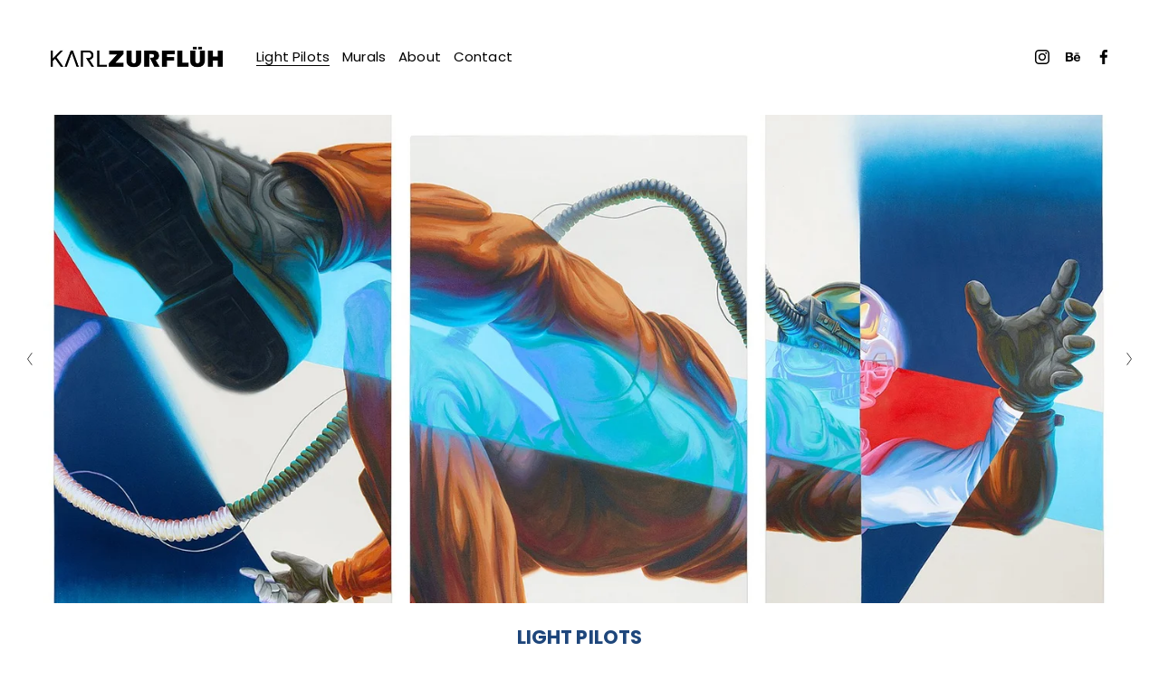

--- FILE ---
content_type: text/html;charset=utf-8
request_url: http://www.karlzurfluh.com/
body_size: 32052
content:
<!doctype html>
<html xmlns:og="http://opengraphprotocol.org/schema/" xmlns:fb="http://www.facebook.com/2008/fbml" lang="en-US"  >
  <head>
    <meta http-equiv="X-UA-Compatible" content="IE=edge,chrome=1">
    <meta name="viewport" content="width=device-width, initial-scale=1">
    <!-- This is Squarespace. --><!-- daffodil-wrasse-hf2t -->
<base href="">
<meta charset="utf-8" />
<title>KARL ZURFLUH</title>
<meta http-equiv="Accept-CH" content="Sec-CH-UA-Platform-Version, Sec-CH-UA-Model" /><link rel="icon" type="image/x-icon" media="(prefers-color-scheme: light)" href="https://images.squarespace-cdn.com/content/v1/67a10018b4c8e9355a835bfd/389b7897-83d3-41b7-86e8-c477d16fa222/favicon.ico?format=100w"/>
<link rel="icon" type="image/x-icon" media="(prefers-color-scheme: dark)" href="https://images.squarespace-cdn.com/content/v1/67a10018b4c8e9355a835bfd/6517274a-80c0-4873-a62f-c46fa90830cb/favicon.ico?format=100w"/>
<link rel="canonical" href="https://www.karlzurfluh.com"/>
<meta property="og:site_name" content="KARL ZURFLUH"/>
<meta property="og:title" content="KARL ZURFLUH"/>
<meta property="og:url" content="https://www.karlzurfluh.com"/>
<meta property="og:type" content="website"/>
<meta property="og:image" content="http://static1.squarespace.com/static/67a10018b4c8e9355a835bfd/t/67a10075b631317dc5b1f24e/1738604661860/KZ_NAME_STN_BLK_001.png?format=1500w"/>
<meta property="og:image:width" content="1500"/>
<meta property="og:image:height" content="375"/>
<meta itemprop="name" content="KARL ZURFLUH"/>
<meta itemprop="url" content="https://www.karlzurfluh.com"/>
<meta itemprop="thumbnailUrl" content="http://static1.squarespace.com/static/67a10018b4c8e9355a835bfd/t/67a10075b631317dc5b1f24e/1738604661860/KZ_NAME_STN_BLK_001.png?format=1500w"/>
<link rel="image_src" href="http://static1.squarespace.com/static/67a10018b4c8e9355a835bfd/t/67a10075b631317dc5b1f24e/1738604661860/KZ_NAME_STN_BLK_001.png?format=1500w" />
<meta itemprop="image" content="http://static1.squarespace.com/static/67a10018b4c8e9355a835bfd/t/67a10075b631317dc5b1f24e/1738604661860/KZ_NAME_STN_BLK_001.png?format=1500w"/>
<meta name="twitter:title" content="KARL ZURFLUH"/>
<meta name="twitter:image" content="http://static1.squarespace.com/static/67a10018b4c8e9355a835bfd/t/67a10075b631317dc5b1f24e/1738604661860/KZ_NAME_STN_BLK_001.png?format=1500w"/>
<meta name="twitter:url" content="https://www.karlzurfluh.com"/>
<meta name="twitter:card" content="summary"/>
<meta name="description" content="" />
<link rel="preconnect" href="https://images.squarespace-cdn.com">
<link rel="preconnect" href="https://fonts.gstatic.com" crossorigin>
<link rel="stylesheet" href="https://fonts.googleapis.com/css2?family=Poppins:ital,wght@0,400;0,500;0,700;1,400;1,500;1,700"><script type="text/javascript" crossorigin="anonymous" defer="true" nomodule="nomodule" src="//assets.squarespace.com/@sqs/polyfiller/1.6/legacy.js"></script>
<script type="text/javascript" crossorigin="anonymous" defer="true" src="//assets.squarespace.com/@sqs/polyfiller/1.6/modern.js"></script>
<script type="text/javascript">SQUARESPACE_ROLLUPS = {};</script>
<script>(function(rollups, name) { if (!rollups[name]) { rollups[name] = {}; } rollups[name].js = ["//assets.squarespace.com/universal/scripts-compressed/extract-css-runtime-06f7aca66143133b-min.en-US.js"]; })(SQUARESPACE_ROLLUPS, 'squarespace-extract_css_runtime');</script>
<script crossorigin="anonymous" src="//assets.squarespace.com/universal/scripts-compressed/extract-css-runtime-06f7aca66143133b-min.en-US.js" defer ></script><script>(function(rollups, name) { if (!rollups[name]) { rollups[name] = {}; } rollups[name].js = ["//assets.squarespace.com/universal/scripts-compressed/extract-css-moment-js-vendor-6f2a1f6ec9a41489-min.en-US.js"]; })(SQUARESPACE_ROLLUPS, 'squarespace-extract_css_moment_js_vendor');</script>
<script crossorigin="anonymous" src="//assets.squarespace.com/universal/scripts-compressed/extract-css-moment-js-vendor-6f2a1f6ec9a41489-min.en-US.js" defer ></script><script>(function(rollups, name) { if (!rollups[name]) { rollups[name] = {}; } rollups[name].js = ["//assets.squarespace.com/universal/scripts-compressed/cldr-resource-pack-22ed584d99d9b83d-min.en-US.js"]; })(SQUARESPACE_ROLLUPS, 'squarespace-cldr_resource_pack');</script>
<script crossorigin="anonymous" src="//assets.squarespace.com/universal/scripts-compressed/cldr-resource-pack-22ed584d99d9b83d-min.en-US.js" defer ></script><script>(function(rollups, name) { if (!rollups[name]) { rollups[name] = {}; } rollups[name].js = ["//assets.squarespace.com/universal/scripts-compressed/common-vendors-stable-fbd854d40b0804b7-min.en-US.js"]; })(SQUARESPACE_ROLLUPS, 'squarespace-common_vendors_stable');</script>
<script crossorigin="anonymous" src="//assets.squarespace.com/universal/scripts-compressed/common-vendors-stable-fbd854d40b0804b7-min.en-US.js" defer ></script><script>(function(rollups, name) { if (!rollups[name]) { rollups[name] = {}; } rollups[name].js = ["//assets.squarespace.com/universal/scripts-compressed/common-vendors-ca5ce1a64a3152e7-min.en-US.js"]; })(SQUARESPACE_ROLLUPS, 'squarespace-common_vendors');</script>
<script crossorigin="anonymous" src="//assets.squarespace.com/universal/scripts-compressed/common-vendors-ca5ce1a64a3152e7-min.en-US.js" defer ></script><script>(function(rollups, name) { if (!rollups[name]) { rollups[name] = {}; } rollups[name].js = ["//assets.squarespace.com/universal/scripts-compressed/common-9eac92c4e42a801a-min.en-US.js"]; })(SQUARESPACE_ROLLUPS, 'squarespace-common');</script>
<script crossorigin="anonymous" src="//assets.squarespace.com/universal/scripts-compressed/common-9eac92c4e42a801a-min.en-US.js" defer ></script><script>(function(rollups, name) { if (!rollups[name]) { rollups[name] = {}; } rollups[name].js = ["//assets.squarespace.com/universal/scripts-compressed/user-account-core-8b0a84d12ccf2da8-min.en-US.js"]; })(SQUARESPACE_ROLLUPS, 'squarespace-user_account_core');</script>
<script crossorigin="anonymous" src="//assets.squarespace.com/universal/scripts-compressed/user-account-core-8b0a84d12ccf2da8-min.en-US.js" defer ></script><script>(function(rollups, name) { if (!rollups[name]) { rollups[name] = {}; } rollups[name].css = ["//assets.squarespace.com/universal/styles-compressed/user-account-core-d101a9d3cd0580b1-min.en-US.css"]; })(SQUARESPACE_ROLLUPS, 'squarespace-user_account_core');</script>
<link rel="stylesheet" type="text/css" href="//assets.squarespace.com/universal/styles-compressed/user-account-core-d101a9d3cd0580b1-min.en-US.css"><script>(function(rollups, name) { if (!rollups[name]) { rollups[name] = {}; } rollups[name].js = ["//assets.squarespace.com/universal/scripts-compressed/performance-6c7058b44420b6db-min.en-US.js"]; })(SQUARESPACE_ROLLUPS, 'squarespace-performance');</script>
<script crossorigin="anonymous" src="//assets.squarespace.com/universal/scripts-compressed/performance-6c7058b44420b6db-min.en-US.js" defer ></script><script data-name="static-context">Static = window.Static || {}; Static.SQUARESPACE_CONTEXT = {"betaFeatureFlags":["scripts_defer","override_block_styles","marketing_automations","campaigns_new_image_layout_picker","modernized-pdp-m2-enabled","section-sdk-plp-list-view-atc-button-enabled","campaigns_import_discounts","i18n_beta_website_locales","pdp-site-styling-updates","marketing_landing_page","nested_categories","campaigns_thumbnail_layout","form_block_first_last_name_required","new_stacked_index","member_areas_feature","enable_form_submission_trigger","supports_versioned_template_assets","campaigns_discount_section_in_blasts","commerce-product-forms-rendering","campaigns_discount_section_in_automations","contacts_and_campaigns_redesign","campaigns_merch_state","enable_modernized_pdp_m3_layout_data"],"facebookAppId":"314192535267336","facebookApiVersion":"v6.0","rollups":{"squarespace-announcement-bar":{"js":"//assets.squarespace.com/universal/scripts-compressed/announcement-bar-92ab1c4891022f1d-min.en-US.js"},"squarespace-audio-player":{"css":"//assets.squarespace.com/universal/styles-compressed/audio-player-b05f5197a871c566-min.en-US.css","js":"//assets.squarespace.com/universal/scripts-compressed/audio-player-48b2ef79cf1c7ffb-min.en-US.js"},"squarespace-blog-collection-list":{"css":"//assets.squarespace.com/universal/styles-compressed/blog-collection-list-b4046463b72f34e2-min.en-US.css","js":"//assets.squarespace.com/universal/scripts-compressed/blog-collection-list-f78db80fc1cd6fce-min.en-US.js"},"squarespace-calendar-block-renderer":{"css":"//assets.squarespace.com/universal/styles-compressed/calendar-block-renderer-b72d08ba4421f5a0-min.en-US.css","js":"//assets.squarespace.com/universal/scripts-compressed/calendar-block-renderer-550530d9b21148ea-min.en-US.js"},"squarespace-chartjs-helpers":{"css":"//assets.squarespace.com/universal/styles-compressed/chartjs-helpers-96b256171ee039c1-min.en-US.css","js":"//assets.squarespace.com/universal/scripts-compressed/chartjs-helpers-4fd57f343946d08e-min.en-US.js"},"squarespace-comments":{"css":"//assets.squarespace.com/universal/styles-compressed/comments-1005d8fa07d32785-min.en-US.css","js":"//assets.squarespace.com/universal/scripts-compressed/comments-d922b45b8f50411f-min.en-US.js"},"squarespace-custom-css-popup":{"css":"//assets.squarespace.com/universal/styles-compressed/custom-css-popup-679a91a14e6e13a0-min.en-US.css","js":"//assets.squarespace.com/universal/scripts-compressed/custom-css-popup-694ba9f86535171d-min.en-US.js"},"squarespace-dialog":{"css":"//assets.squarespace.com/universal/styles-compressed/dialog-f9093f2d526b94df-min.en-US.css","js":"//assets.squarespace.com/universal/scripts-compressed/dialog-2540b905667f1e8a-min.en-US.js"},"squarespace-events-collection":{"css":"//assets.squarespace.com/universal/styles-compressed/events-collection-b72d08ba4421f5a0-min.en-US.css","js":"//assets.squarespace.com/universal/scripts-compressed/events-collection-3e7891c6b5666deb-min.en-US.js"},"squarespace-form-rendering-utils":{"js":"//assets.squarespace.com/universal/scripts-compressed/form-rendering-utils-1e98ecf968b71382-min.en-US.js"},"squarespace-forms":{"css":"//assets.squarespace.com/universal/styles-compressed/forms-0afd3c6ac30bbab1-min.en-US.css","js":"//assets.squarespace.com/universal/scripts-compressed/forms-2d09c3f5449a7594-min.en-US.js"},"squarespace-gallery-collection-list":{"css":"//assets.squarespace.com/universal/styles-compressed/gallery-collection-list-b4046463b72f34e2-min.en-US.css","js":"//assets.squarespace.com/universal/scripts-compressed/gallery-collection-list-07747667a3187b76-min.en-US.js"},"squarespace-image-zoom":{"css":"//assets.squarespace.com/universal/styles-compressed/image-zoom-b4046463b72f34e2-min.en-US.css","js":"//assets.squarespace.com/universal/scripts-compressed/image-zoom-60c18dc5f8f599ea-min.en-US.js"},"squarespace-pinterest":{"css":"//assets.squarespace.com/universal/styles-compressed/pinterest-b4046463b72f34e2-min.en-US.css","js":"//assets.squarespace.com/universal/scripts-compressed/pinterest-95bcbc1cf54446d6-min.en-US.js"},"squarespace-popup-overlay":{"css":"//assets.squarespace.com/universal/styles-compressed/popup-overlay-b742b752f5880972-min.en-US.css","js":"//assets.squarespace.com/universal/scripts-compressed/popup-overlay-8991e64cae120c67-min.en-US.js"},"squarespace-product-quick-view":{"css":"//assets.squarespace.com/universal/styles-compressed/product-quick-view-da3f631e5a2b9554-min.en-US.css","js":"//assets.squarespace.com/universal/scripts-compressed/product-quick-view-6d68dff0cfe93a85-min.en-US.js"},"squarespace-products-collection-item-v2":{"css":"//assets.squarespace.com/universal/styles-compressed/products-collection-item-v2-b4046463b72f34e2-min.en-US.css","js":"//assets.squarespace.com/universal/scripts-compressed/products-collection-item-v2-e3a3f101748fca6e-min.en-US.js"},"squarespace-products-collection-list-v2":{"css":"//assets.squarespace.com/universal/styles-compressed/products-collection-list-v2-b4046463b72f34e2-min.en-US.css","js":"//assets.squarespace.com/universal/scripts-compressed/products-collection-list-v2-eedc544f4cc56af4-min.en-US.js"},"squarespace-search-page":{"css":"//assets.squarespace.com/universal/styles-compressed/search-page-90a67fc09b9b32c6-min.en-US.css","js":"//assets.squarespace.com/universal/scripts-compressed/search-page-0ff0e020ab1fa1a7-min.en-US.js"},"squarespace-search-preview":{"js":"//assets.squarespace.com/universal/scripts-compressed/search-preview-0cd39e3057f784ac-min.en-US.js"},"squarespace-simple-liking":{"css":"//assets.squarespace.com/universal/styles-compressed/simple-liking-701bf8bbc05ec6aa-min.en-US.css","js":"//assets.squarespace.com/universal/scripts-compressed/simple-liking-c63bf8989a1c119a-min.en-US.js"},"squarespace-social-buttons":{"css":"//assets.squarespace.com/universal/styles-compressed/social-buttons-95032e5fa98e47a5-min.en-US.css","js":"//assets.squarespace.com/universal/scripts-compressed/social-buttons-0d3103d68d9577b7-min.en-US.js"},"squarespace-tourdates":{"css":"//assets.squarespace.com/universal/styles-compressed/tourdates-b4046463b72f34e2-min.en-US.css","js":"//assets.squarespace.com/universal/scripts-compressed/tourdates-6935a85e44fbeb38-min.en-US.js"},"squarespace-website-overlays-manager":{"css":"//assets.squarespace.com/universal/styles-compressed/website-overlays-manager-07ea5a4e004e6710-min.en-US.css","js":"//assets.squarespace.com/universal/scripts-compressed/website-overlays-manager-70d38206948bb16f-min.en-US.js"}},"pageType":1,"website":{"id":"67a10018b4c8e9355a835bfd","identifier":"daffodil-wrasse-hf2t","websiteType":4,"contentModifiedOn":1766411773179,"cloneable":false,"hasBeenCloneable":false,"siteStatus":{},"language":"en-US","translationLocale":"en-US","formattingLocale":"en-US","timeZone":"America/New_York","machineTimeZoneOffset":-18000000,"timeZoneOffset":-18000000,"timeZoneAbbr":"EST","siteTitle":"KARL ZURFLUH","fullSiteTitle":"KARL ZURFLUH","siteDescription":"","location":{},"logoImageId":"67a10075b631317dc5b1f24e","shareButtonOptions":{"3":true,"6":true,"1":true,"2":true,"8":true,"7":true,"4":true},"logoImageUrl":"//images.squarespace-cdn.com/content/v1/67a10018b4c8e9355a835bfd/fbf227dd-9db9-4aee-b52c-3252d894b7e0/KZ_NAME_STN_BLK_001.png","authenticUrl":"https://www.karlzurfluh.com","internalUrl":"https://daffodil-wrasse-hf2t.squarespace.com","baseUrl":"https://www.karlzurfluh.com","primaryDomain":"www.karlzurfluh.com","sslSetting":3,"isHstsEnabled":true,"socialAccounts":[{"serviceId":64,"screenname":"Instagram","addedOn":1738604569716,"profileUrl":"https://www.instagram.com/karlzurfluh/","iconEnabled":true,"serviceName":"instagram-unauth"},{"serviceId":30,"screenname":"Behance","addedOn":1738604569721,"profileUrl":"https://www.behance.net/karlzurfluh?locale=en_US","iconEnabled":true,"serviceName":"behance"},{"serviceId":60,"screenname":"Facebook","addedOn":1738604741037,"profileUrl":"https://www.facebook.com/kzurfluh","iconEnabled":true,"serviceName":"facebook-unauth"}],"typekitId":"","statsMigrated":false,"imageMetadataProcessingEnabled":false,"screenshotId":"2e05f9fa824d6001167015b5d297804904fbf1e3676d1077bda221bc7637f136","captchaSettings":{"enabledForDonations":false},"showOwnerLogin":false},"websiteSettings":{"id":"67a10019b4c8e9355a835c00","websiteId":"67a10018b4c8e9355a835bfd","subjects":[],"country":"US","state":"SC","simpleLikingEnabled":true,"popupOverlaySettings":{"style":1,"enabledPages":[]},"commentLikesAllowed":true,"commentAnonAllowed":true,"commentThreaded":true,"commentApprovalRequired":false,"commentAvatarsOn":true,"commentSortType":2,"commentFlagThreshold":0,"commentFlagsAllowed":true,"commentEnableByDefault":true,"commentDisableAfterDaysDefault":0,"disqusShortname":"","commentsEnabled":false,"businessHours":{},"storeSettings":{"returnPolicy":null,"termsOfService":null,"privacyPolicy":null,"expressCheckout":false,"continueShoppingLinkUrl":"/","useLightCart":false,"showNoteField":false,"shippingCountryDefaultValue":"US","billToShippingDefaultValue":false,"showShippingPhoneNumber":true,"isShippingPhoneRequired":false,"showBillingPhoneNumber":true,"isBillingPhoneRequired":false,"currenciesSupported":["USD","CAD","GBP","AUD","EUR","CHF","NOK","SEK","DKK","NZD","SGD","MXN","HKD","CZK","ILS","MYR","RUB","PHP","PLN","THB","BRL","ARS","COP","IDR","INR","JPY","ZAR"],"defaultCurrency":"USD","selectedCurrency":"USD","measurementStandard":1,"showCustomCheckoutForm":false,"checkoutPageMarketingOptInEnabled":true,"enableMailingListOptInByDefault":false,"sameAsRetailLocation":false,"merchandisingSettings":{"scarcityEnabledOnProductItems":false,"scarcityEnabledOnProductBlocks":false,"scarcityMessageType":"DEFAULT_SCARCITY_MESSAGE","scarcityThreshold":10,"multipleQuantityAllowedForServices":true,"restockNotificationsEnabled":false,"restockNotificationsMailingListSignUpEnabled":false,"relatedProductsEnabled":false,"relatedProductsOrdering":"random","soldOutVariantsDropdownDisabled":false,"productComposerOptedIn":false,"productComposerABTestOptedOut":false,"productReviewsEnabled":false},"minimumOrderSubtotalEnabled":false,"minimumOrderSubtotal":{"currency":"USD","value":"0.00"},"addToCartConfirmationType":2,"isLive":false,"multipleQuantityAllowedForServices":true},"useEscapeKeyToLogin":false,"ssBadgeType":1,"ssBadgePosition":4,"ssBadgeVisibility":1,"ssBadgeDevices":1,"pinterestOverlayOptions":{"mode":"disabled"},"userAccountsSettings":{"loginAllowed":true,"signupAllowed":true}},"cookieSettings":{"isCookieBannerEnabled":false,"isRestrictiveCookiePolicyEnabled":false,"cookieBannerText":"","cookieBannerTheme":"","cookieBannerVariant":"","cookieBannerPosition":"","cookieBannerCtaVariant":"","cookieBannerCtaText":"","cookieBannerAcceptType":"OPT_IN","cookieBannerOptOutCtaText":"","cookieBannerHasOptOut":false,"cookieBannerHasManageCookies":true,"cookieBannerManageCookiesLabel":"","cookieBannerSavedPreferencesText":"","cookieBannerSavedPreferencesLayout":"PILL"},"websiteCloneable":false,"collection":{"title":"Light Pilots","id":"67a10043528f546bae3500c1","fullUrl":"/","type":23,"permissionType":1},"subscribed":false,"appDomain":"squarespace.com","templateTweakable":true,"tweakJSON":{"form-use-theme-colors":"true","header-logo-height":"50px","header-mobile-logo-max-height":"30px","header-vert-padding":"3vw","header-width":"Full","maxPageWidth":"1400px","mobile-header-vert-padding":"6vw","pagePadding":"4vw","tweak-blog-alternating-side-by-side-image-aspect-ratio":"1:1 Square","tweak-blog-alternating-side-by-side-image-spacing":"5%","tweak-blog-alternating-side-by-side-meta-spacing":"15px","tweak-blog-alternating-side-by-side-primary-meta":"Categories","tweak-blog-alternating-side-by-side-read-more-spacing":"5px","tweak-blog-alternating-side-by-side-secondary-meta":"Date","tweak-blog-basic-grid-columns":"2","tweak-blog-basic-grid-image-aspect-ratio":"3:2 Standard","tweak-blog-basic-grid-image-spacing":"30px","tweak-blog-basic-grid-meta-spacing":"15px","tweak-blog-basic-grid-primary-meta":"Categories","tweak-blog-basic-grid-read-more-spacing":"15px","tweak-blog-basic-grid-secondary-meta":"Date","tweak-blog-item-custom-width":"60","tweak-blog-item-show-author-profile":"true","tweak-blog-item-width":"Narrow","tweak-blog-masonry-columns":"2","tweak-blog-masonry-horizontal-spacing":"150px","tweak-blog-masonry-image-spacing":"25px","tweak-blog-masonry-meta-spacing":"20px","tweak-blog-masonry-primary-meta":"Categories","tweak-blog-masonry-read-more-spacing":"5px","tweak-blog-masonry-secondary-meta":"Date","tweak-blog-masonry-vertical-spacing":"100px","tweak-blog-side-by-side-image-aspect-ratio":"1:1 Square","tweak-blog-side-by-side-image-spacing":"6%","tweak-blog-side-by-side-meta-spacing":"20px","tweak-blog-side-by-side-primary-meta":"Categories","tweak-blog-side-by-side-read-more-spacing":"5px","tweak-blog-side-by-side-secondary-meta":"Date","tweak-blog-single-column-image-spacing":"40px","tweak-blog-single-column-meta-spacing":"30px","tweak-blog-single-column-primary-meta":"Categories","tweak-blog-single-column-read-more-spacing":"30px","tweak-blog-single-column-secondary-meta":"Date","tweak-events-stacked-show-thumbnails":"true","tweak-events-stacked-thumbnail-size":"3:2 Standard","tweak-fixed-header":"false","tweak-fixed-header-style":"Scroll Back","tweak-global-animations-animation-curve":"ease","tweak-global-animations-animation-delay":"0.1s","tweak-global-animations-animation-duration":"0.1s","tweak-global-animations-animation-style":"fade","tweak-global-animations-animation-type":"none","tweak-global-animations-complexity-level":"detailed","tweak-global-animations-enabled":"false","tweak-portfolio-grid-basic-custom-height":"50","tweak-portfolio-grid-overlay-custom-height":"50","tweak-portfolio-hover-follow-acceleration":"10%","tweak-portfolio-hover-follow-animation-duration":"Fast","tweak-portfolio-hover-follow-animation-type":"Fade","tweak-portfolio-hover-follow-delimiter":"Bullet","tweak-portfolio-hover-follow-front":"false","tweak-portfolio-hover-follow-layout":"Inline","tweak-portfolio-hover-follow-size":"50","tweak-portfolio-hover-follow-text-spacing-x":"1.5","tweak-portfolio-hover-follow-text-spacing-y":"1.5","tweak-portfolio-hover-static-animation-duration":"Fast","tweak-portfolio-hover-static-animation-type":"Fade","tweak-portfolio-hover-static-delimiter":"Hyphen","tweak-portfolio-hover-static-front":"true","tweak-portfolio-hover-static-layout":"Inline","tweak-portfolio-hover-static-size":"50","tweak-portfolio-hover-static-text-spacing-x":"1.5","tweak-portfolio-hover-static-text-spacing-y":"1.5","tweak-portfolio-index-background-animation-duration":"Medium","tweak-portfolio-index-background-animation-type":"Fade","tweak-portfolio-index-background-custom-height":"50","tweak-portfolio-index-background-delimiter":"None","tweak-portfolio-index-background-height":"Large","tweak-portfolio-index-background-horizontal-alignment":"Center","tweak-portfolio-index-background-link-format":"Stacked","tweak-portfolio-index-background-persist":"false","tweak-portfolio-index-background-vertical-alignment":"Middle","tweak-portfolio-index-background-width":"Full Bleed","tweak-transparent-header":"true"},"templateId":"5c5a519771c10ba3470d8101","templateVersion":"7.1","pageFeatures":[1,2,4],"gmRenderKey":"QUl6YVN5Q0JUUk9xNkx1dkZfSUUxcjQ2LVQ0QWVUU1YtMGQ3bXk4","templateScriptsRootUrl":"https://static1.squarespace.com/static/vta/5c5a519771c10ba3470d8101/scripts/","impersonatedSession":false,"tzData":{"zones":[[-300,"US","E%sT",null]],"rules":{"US":[[1967,2006,null,"Oct","lastSun","2:00","0","S"],[1987,2006,null,"Apr","Sun>=1","2:00","1:00","D"],[2007,"max",null,"Mar","Sun>=8","2:00","1:00","D"],[2007,"max",null,"Nov","Sun>=1","2:00","0","S"]]}},"showAnnouncementBar":false,"recaptchaEnterpriseContext":{"recaptchaEnterpriseSiteKey":"6LdDFQwjAAAAAPigEvvPgEVbb7QBm-TkVJdDTlAv"},"i18nContext":{"timeZoneData":{"id":"America/New_York","name":"Eastern Time"}},"env":"PRODUCTION","visitorFormContext":{"formFieldFormats":{"countries":[{"name":"Afghanistan","code":"AF","phoneCode":"+93"},{"name":"\u00C5land Islands","code":"AX","phoneCode":"+358"},{"name":"Albania","code":"AL","phoneCode":"+355"},{"name":"Algeria","code":"DZ","phoneCode":"+213"},{"name":"American Samoa","code":"AS","phoneCode":"+1"},{"name":"Andorra","code":"AD","phoneCode":"+376"},{"name":"Angola","code":"AO","phoneCode":"+244"},{"name":"Anguilla","code":"AI","phoneCode":"+1"},{"name":"Antigua & Barbuda","code":"AG","phoneCode":"+1"},{"name":"Argentina","code":"AR","phoneCode":"+54"},{"name":"Armenia","code":"AM","phoneCode":"+374"},{"name":"Aruba","code":"AW","phoneCode":"+297"},{"name":"Ascension Island","code":"AC","phoneCode":"+247"},{"name":"Australia","code":"AU","phoneCode":"+61"},{"name":"Austria","code":"AT","phoneCode":"+43"},{"name":"Azerbaijan","code":"AZ","phoneCode":"+994"},{"name":"Bahamas","code":"BS","phoneCode":"+1"},{"name":"Bahrain","code":"BH","phoneCode":"+973"},{"name":"Bangladesh","code":"BD","phoneCode":"+880"},{"name":"Barbados","code":"BB","phoneCode":"+1"},{"name":"Belarus","code":"BY","phoneCode":"+375"},{"name":"Belgium","code":"BE","phoneCode":"+32"},{"name":"Belize","code":"BZ","phoneCode":"+501"},{"name":"Benin","code":"BJ","phoneCode":"+229"},{"name":"Bermuda","code":"BM","phoneCode":"+1"},{"name":"Bhutan","code":"BT","phoneCode":"+975"},{"name":"Bolivia","code":"BO","phoneCode":"+591"},{"name":"Bosnia & Herzegovina","code":"BA","phoneCode":"+387"},{"name":"Botswana","code":"BW","phoneCode":"+267"},{"name":"Brazil","code":"BR","phoneCode":"+55"},{"name":"British Indian Ocean Territory","code":"IO","phoneCode":"+246"},{"name":"British Virgin Islands","code":"VG","phoneCode":"+1"},{"name":"Brunei","code":"BN","phoneCode":"+673"},{"name":"Bulgaria","code":"BG","phoneCode":"+359"},{"name":"Burkina Faso","code":"BF","phoneCode":"+226"},{"name":"Burundi","code":"BI","phoneCode":"+257"},{"name":"Cambodia","code":"KH","phoneCode":"+855"},{"name":"Cameroon","code":"CM","phoneCode":"+237"},{"name":"Canada","code":"CA","phoneCode":"+1"},{"name":"Cape Verde","code":"CV","phoneCode":"+238"},{"name":"Caribbean Netherlands","code":"BQ","phoneCode":"+599"},{"name":"Cayman Islands","code":"KY","phoneCode":"+1"},{"name":"Central African Republic","code":"CF","phoneCode":"+236"},{"name":"Chad","code":"TD","phoneCode":"+235"},{"name":"Chile","code":"CL","phoneCode":"+56"},{"name":"China","code":"CN","phoneCode":"+86"},{"name":"Christmas Island","code":"CX","phoneCode":"+61"},{"name":"Cocos (Keeling) Islands","code":"CC","phoneCode":"+61"},{"name":"Colombia","code":"CO","phoneCode":"+57"},{"name":"Comoros","code":"KM","phoneCode":"+269"},{"name":"Congo - Brazzaville","code":"CG","phoneCode":"+242"},{"name":"Congo - Kinshasa","code":"CD","phoneCode":"+243"},{"name":"Cook Islands","code":"CK","phoneCode":"+682"},{"name":"Costa Rica","code":"CR","phoneCode":"+506"},{"name":"C\u00F4te d\u2019Ivoire","code":"CI","phoneCode":"+225"},{"name":"Croatia","code":"HR","phoneCode":"+385"},{"name":"Cuba","code":"CU","phoneCode":"+53"},{"name":"Cura\u00E7ao","code":"CW","phoneCode":"+599"},{"name":"Cyprus","code":"CY","phoneCode":"+357"},{"name":"Czechia","code":"CZ","phoneCode":"+420"},{"name":"Denmark","code":"DK","phoneCode":"+45"},{"name":"Djibouti","code":"DJ","phoneCode":"+253"},{"name":"Dominica","code":"DM","phoneCode":"+1"},{"name":"Dominican Republic","code":"DO","phoneCode":"+1"},{"name":"Ecuador","code":"EC","phoneCode":"+593"},{"name":"Egypt","code":"EG","phoneCode":"+20"},{"name":"El Salvador","code":"SV","phoneCode":"+503"},{"name":"Equatorial Guinea","code":"GQ","phoneCode":"+240"},{"name":"Eritrea","code":"ER","phoneCode":"+291"},{"name":"Estonia","code":"EE","phoneCode":"+372"},{"name":"Eswatini","code":"SZ","phoneCode":"+268"},{"name":"Ethiopia","code":"ET","phoneCode":"+251"},{"name":"Falkland Islands","code":"FK","phoneCode":"+500"},{"name":"Faroe Islands","code":"FO","phoneCode":"+298"},{"name":"Fiji","code":"FJ","phoneCode":"+679"},{"name":"Finland","code":"FI","phoneCode":"+358"},{"name":"France","code":"FR","phoneCode":"+33"},{"name":"French Guiana","code":"GF","phoneCode":"+594"},{"name":"French Polynesia","code":"PF","phoneCode":"+689"},{"name":"Gabon","code":"GA","phoneCode":"+241"},{"name":"Gambia","code":"GM","phoneCode":"+220"},{"name":"Georgia","code":"GE","phoneCode":"+995"},{"name":"Germany","code":"DE","phoneCode":"+49"},{"name":"Ghana","code":"GH","phoneCode":"+233"},{"name":"Gibraltar","code":"GI","phoneCode":"+350"},{"name":"Greece","code":"GR","phoneCode":"+30"},{"name":"Greenland","code":"GL","phoneCode":"+299"},{"name":"Grenada","code":"GD","phoneCode":"+1"},{"name":"Guadeloupe","code":"GP","phoneCode":"+590"},{"name":"Guam","code":"GU","phoneCode":"+1"},{"name":"Guatemala","code":"GT","phoneCode":"+502"},{"name":"Guernsey","code":"GG","phoneCode":"+44"},{"name":"Guinea","code":"GN","phoneCode":"+224"},{"name":"Guinea-Bissau","code":"GW","phoneCode":"+245"},{"name":"Guyana","code":"GY","phoneCode":"+592"},{"name":"Haiti","code":"HT","phoneCode":"+509"},{"name":"Honduras","code":"HN","phoneCode":"+504"},{"name":"Hong Kong SAR China","code":"HK","phoneCode":"+852"},{"name":"Hungary","code":"HU","phoneCode":"+36"},{"name":"Iceland","code":"IS","phoneCode":"+354"},{"name":"India","code":"IN","phoneCode":"+91"},{"name":"Indonesia","code":"ID","phoneCode":"+62"},{"name":"Iran","code":"IR","phoneCode":"+98"},{"name":"Iraq","code":"IQ","phoneCode":"+964"},{"name":"Ireland","code":"IE","phoneCode":"+353"},{"name":"Isle of Man","code":"IM","phoneCode":"+44"},{"name":"Israel","code":"IL","phoneCode":"+972"},{"name":"Italy","code":"IT","phoneCode":"+39"},{"name":"Jamaica","code":"JM","phoneCode":"+1"},{"name":"Japan","code":"JP","phoneCode":"+81"},{"name":"Jersey","code":"JE","phoneCode":"+44"},{"name":"Jordan","code":"JO","phoneCode":"+962"},{"name":"Kazakhstan","code":"KZ","phoneCode":"+7"},{"name":"Kenya","code":"KE","phoneCode":"+254"},{"name":"Kiribati","code":"KI","phoneCode":"+686"},{"name":"Kosovo","code":"XK","phoneCode":"+383"},{"name":"Kuwait","code":"KW","phoneCode":"+965"},{"name":"Kyrgyzstan","code":"KG","phoneCode":"+996"},{"name":"Laos","code":"LA","phoneCode":"+856"},{"name":"Latvia","code":"LV","phoneCode":"+371"},{"name":"Lebanon","code":"LB","phoneCode":"+961"},{"name":"Lesotho","code":"LS","phoneCode":"+266"},{"name":"Liberia","code":"LR","phoneCode":"+231"},{"name":"Libya","code":"LY","phoneCode":"+218"},{"name":"Liechtenstein","code":"LI","phoneCode":"+423"},{"name":"Lithuania","code":"LT","phoneCode":"+370"},{"name":"Luxembourg","code":"LU","phoneCode":"+352"},{"name":"Macao SAR China","code":"MO","phoneCode":"+853"},{"name":"Madagascar","code":"MG","phoneCode":"+261"},{"name":"Malawi","code":"MW","phoneCode":"+265"},{"name":"Malaysia","code":"MY","phoneCode":"+60"},{"name":"Maldives","code":"MV","phoneCode":"+960"},{"name":"Mali","code":"ML","phoneCode":"+223"},{"name":"Malta","code":"MT","phoneCode":"+356"},{"name":"Marshall Islands","code":"MH","phoneCode":"+692"},{"name":"Martinique","code":"MQ","phoneCode":"+596"},{"name":"Mauritania","code":"MR","phoneCode":"+222"},{"name":"Mauritius","code":"MU","phoneCode":"+230"},{"name":"Mayotte","code":"YT","phoneCode":"+262"},{"name":"Mexico","code":"MX","phoneCode":"+52"},{"name":"Micronesia","code":"FM","phoneCode":"+691"},{"name":"Moldova","code":"MD","phoneCode":"+373"},{"name":"Monaco","code":"MC","phoneCode":"+377"},{"name":"Mongolia","code":"MN","phoneCode":"+976"},{"name":"Montenegro","code":"ME","phoneCode":"+382"},{"name":"Montserrat","code":"MS","phoneCode":"+1"},{"name":"Morocco","code":"MA","phoneCode":"+212"},{"name":"Mozambique","code":"MZ","phoneCode":"+258"},{"name":"Myanmar (Burma)","code":"MM","phoneCode":"+95"},{"name":"Namibia","code":"NA","phoneCode":"+264"},{"name":"Nauru","code":"NR","phoneCode":"+674"},{"name":"Nepal","code":"NP","phoneCode":"+977"},{"name":"Netherlands","code":"NL","phoneCode":"+31"},{"name":"New Caledonia","code":"NC","phoneCode":"+687"},{"name":"New Zealand","code":"NZ","phoneCode":"+64"},{"name":"Nicaragua","code":"NI","phoneCode":"+505"},{"name":"Niger","code":"NE","phoneCode":"+227"},{"name":"Nigeria","code":"NG","phoneCode":"+234"},{"name":"Niue","code":"NU","phoneCode":"+683"},{"name":"Norfolk Island","code":"NF","phoneCode":"+672"},{"name":"Northern Mariana Islands","code":"MP","phoneCode":"+1"},{"name":"North Korea","code":"KP","phoneCode":"+850"},{"name":"North Macedonia","code":"MK","phoneCode":"+389"},{"name":"Norway","code":"NO","phoneCode":"+47"},{"name":"Oman","code":"OM","phoneCode":"+968"},{"name":"Pakistan","code":"PK","phoneCode":"+92"},{"name":"Palau","code":"PW","phoneCode":"+680"},{"name":"Palestinian Territories","code":"PS","phoneCode":"+970"},{"name":"Panama","code":"PA","phoneCode":"+507"},{"name":"Papua New Guinea","code":"PG","phoneCode":"+675"},{"name":"Paraguay","code":"PY","phoneCode":"+595"},{"name":"Peru","code":"PE","phoneCode":"+51"},{"name":"Philippines","code":"PH","phoneCode":"+63"},{"name":"Poland","code":"PL","phoneCode":"+48"},{"name":"Portugal","code":"PT","phoneCode":"+351"},{"name":"Puerto Rico","code":"PR","phoneCode":"+1"},{"name":"Qatar","code":"QA","phoneCode":"+974"},{"name":"R\u00E9union","code":"RE","phoneCode":"+262"},{"name":"Romania","code":"RO","phoneCode":"+40"},{"name":"Russia","code":"RU","phoneCode":"+7"},{"name":"Rwanda","code":"RW","phoneCode":"+250"},{"name":"Samoa","code":"WS","phoneCode":"+685"},{"name":"San Marino","code":"SM","phoneCode":"+378"},{"name":"S\u00E3o Tom\u00E9 & Pr\u00EDncipe","code":"ST","phoneCode":"+239"},{"name":"Saudi Arabia","code":"SA","phoneCode":"+966"},{"name":"Senegal","code":"SN","phoneCode":"+221"},{"name":"Serbia","code":"RS","phoneCode":"+381"},{"name":"Seychelles","code":"SC","phoneCode":"+248"},{"name":"Sierra Leone","code":"SL","phoneCode":"+232"},{"name":"Singapore","code":"SG","phoneCode":"+65"},{"name":"Sint Maarten","code":"SX","phoneCode":"+1"},{"name":"Slovakia","code":"SK","phoneCode":"+421"},{"name":"Slovenia","code":"SI","phoneCode":"+386"},{"name":"Solomon Islands","code":"SB","phoneCode":"+677"},{"name":"Somalia","code":"SO","phoneCode":"+252"},{"name":"South Africa","code":"ZA","phoneCode":"+27"},{"name":"South Korea","code":"KR","phoneCode":"+82"},{"name":"South Sudan","code":"SS","phoneCode":"+211"},{"name":"Spain","code":"ES","phoneCode":"+34"},{"name":"Sri Lanka","code":"LK","phoneCode":"+94"},{"name":"St. Barth\u00E9lemy","code":"BL","phoneCode":"+590"},{"name":"St. Helena","code":"SH","phoneCode":"+290"},{"name":"St. Kitts & Nevis","code":"KN","phoneCode":"+1"},{"name":"St. Lucia","code":"LC","phoneCode":"+1"},{"name":"St. Martin","code":"MF","phoneCode":"+590"},{"name":"St. Pierre & Miquelon","code":"PM","phoneCode":"+508"},{"name":"St. Vincent & Grenadines","code":"VC","phoneCode":"+1"},{"name":"Sudan","code":"SD","phoneCode":"+249"},{"name":"Suriname","code":"SR","phoneCode":"+597"},{"name":"Svalbard & Jan Mayen","code":"SJ","phoneCode":"+47"},{"name":"Sweden","code":"SE","phoneCode":"+46"},{"name":"Switzerland","code":"CH","phoneCode":"+41"},{"name":"Syria","code":"SY","phoneCode":"+963"},{"name":"Taiwan","code":"TW","phoneCode":"+886"},{"name":"Tajikistan","code":"TJ","phoneCode":"+992"},{"name":"Tanzania","code":"TZ","phoneCode":"+255"},{"name":"Thailand","code":"TH","phoneCode":"+66"},{"name":"Timor-Leste","code":"TL","phoneCode":"+670"},{"name":"Togo","code":"TG","phoneCode":"+228"},{"name":"Tokelau","code":"TK","phoneCode":"+690"},{"name":"Tonga","code":"TO","phoneCode":"+676"},{"name":"Trinidad & Tobago","code":"TT","phoneCode":"+1"},{"name":"Tristan da Cunha","code":"TA","phoneCode":"+290"},{"name":"Tunisia","code":"TN","phoneCode":"+216"},{"name":"T\u00FCrkiye","code":"TR","phoneCode":"+90"},{"name":"Turkmenistan","code":"TM","phoneCode":"+993"},{"name":"Turks & Caicos Islands","code":"TC","phoneCode":"+1"},{"name":"Tuvalu","code":"TV","phoneCode":"+688"},{"name":"U.S. Virgin Islands","code":"VI","phoneCode":"+1"},{"name":"Uganda","code":"UG","phoneCode":"+256"},{"name":"Ukraine","code":"UA","phoneCode":"+380"},{"name":"United Arab Emirates","code":"AE","phoneCode":"+971"},{"name":"United Kingdom","code":"GB","phoneCode":"+44"},{"name":"United States","code":"US","phoneCode":"+1"},{"name":"Uruguay","code":"UY","phoneCode":"+598"},{"name":"Uzbekistan","code":"UZ","phoneCode":"+998"},{"name":"Vanuatu","code":"VU","phoneCode":"+678"},{"name":"Vatican City","code":"VA","phoneCode":"+39"},{"name":"Venezuela","code":"VE","phoneCode":"+58"},{"name":"Vietnam","code":"VN","phoneCode":"+84"},{"name":"Wallis & Futuna","code":"WF","phoneCode":"+681"},{"name":"Western Sahara","code":"EH","phoneCode":"+212"},{"name":"Yemen","code":"YE","phoneCode":"+967"},{"name":"Zambia","code":"ZM","phoneCode":"+260"},{"name":"Zimbabwe","code":"ZW","phoneCode":"+263"}],"initialPhoneFormat":{"id":0,"type":"PHONE_NUMBER","country":"US","labelLocale":"en-US","fields":[{"type":"SEPARATOR","label":"(","identifier":"LeftParen","length":0,"required":false,"metadata":{}},{"type":"FIELD","label":"1","identifier":"1","length":3,"required":false,"metadata":{}},{"type":"SEPARATOR","label":")","identifier":"RightParen","length":0,"required":false,"metadata":{}},{"type":"SEPARATOR","label":" ","identifier":"Space","length":0,"required":false,"metadata":{}},{"type":"FIELD","label":"2","identifier":"2","length":3,"required":false,"metadata":{}},{"type":"SEPARATOR","label":"-","identifier":"Dash","length":0,"required":false,"metadata":{}},{"type":"FIELD","label":"3","identifier":"3","length":14,"required":false,"metadata":{}}]},"initialNameOrder":"GIVEN_FIRST","initialAddressFormat":{"id":0,"type":"ADDRESS","country":"US","labelLocale":"en","fields":[{"type":"FIELD","label":"Address Line 1","identifier":"Line1","length":0,"required":true,"metadata":{"autocomplete":"address-line1"}},{"type":"SEPARATOR","label":"\n","identifier":"Newline","length":0,"required":false,"metadata":{}},{"type":"FIELD","label":"Address Line 2","identifier":"Line2","length":0,"required":false,"metadata":{"autocomplete":"address-line2"}},{"type":"SEPARATOR","label":"\n","identifier":"Newline","length":0,"required":false,"metadata":{}},{"type":"FIELD","label":"City","identifier":"City","length":0,"required":true,"metadata":{"autocomplete":"address-level2"}},{"type":"SEPARATOR","label":",","identifier":"Comma","length":0,"required":false,"metadata":{}},{"type":"SEPARATOR","label":" ","identifier":"Space","length":0,"required":false,"metadata":{}},{"type":"FIELD","label":"State","identifier":"State","length":0,"required":true,"metadata":{"autocomplete":"address-level1"}},{"type":"SEPARATOR","label":" ","identifier":"Space","length":0,"required":false,"metadata":{}},{"type":"FIELD","label":"ZIP Code","identifier":"Zip","length":0,"required":true,"metadata":{"autocomplete":"postal-code"}}]}},"localizedStrings":{"validation":{"noValidSelection":"A valid selection must be made.","invalidUrl":"Must be a valid URL.","stringTooLong":"Value should have a length no longer than {0}.","containsInvalidKey":"{0} contains an invalid key.","invalidTwitterUsername":"Must be a valid Twitter username.","valueOutsideRange":"Value must be in the range {0} to {1}.","invalidPassword":"Passwords should not contain whitespace.","missingRequiredSubfields":"{0} is missing required subfields: {1}","invalidCurrency":"Currency value should be formatted like 1234 or 123.99.","invalidMapSize":"Value should contain exactly {0} elements.","subfieldsRequired":"All fields in {0} are required.","formSubmissionFailed":"Form submission failed. Review the following information: {0}.","invalidCountryCode":"Country code should have an optional plus and up to 4 digits.","invalidDate":"This is not a real date.","required":"{0} is required.","invalidStringLength":"Value should be {0} characters long.","invalidEmail":"Email addresses should follow the format user@domain.com.","invalidListLength":"Value should be {0} elements long.","allEmpty":"Please fill out at least one form field.","missingRequiredQuestion":"Missing a required question.","invalidQuestion":"Contained an invalid question.","captchaFailure":"Captcha validation failed. Please try again.","stringTooShort":"Value should have a length of at least {0}.","invalid":"{0} is not valid.","formErrors":"Form Errors","containsInvalidValue":"{0} contains an invalid value.","invalidUnsignedNumber":"Numbers must contain only digits and no other characters.","invalidName":"Valid names contain only letters, numbers, spaces, ', or - characters."},"submit":"Submit","status":{"title":"{@} Block","learnMore":"Learn more"},"name":{"firstName":"First Name","lastName":"Last Name"},"lightbox":{"openForm":"Open Form"},"likert":{"agree":"Agree","stronglyDisagree":"Strongly Disagree","disagree":"Disagree","stronglyAgree":"Strongly Agree","neutral":"Neutral"},"time":{"am":"AM","second":"Second","pm":"PM","minute":"Minute","amPm":"AM/PM","hour":"Hour"},"notFound":"Form not found.","date":{"yyyy":"YYYY","year":"Year","mm":"MM","day":"Day","month":"Month","dd":"DD"},"phone":{"country":"Country","number":"Number","prefix":"Prefix","areaCode":"Area Code","line":"Line"},"submitError":"Unable to submit form. Please try again later.","address":{"stateProvince":"State/Province","country":"Country","zipPostalCode":"Zip/Postal Code","address2":"Address 2","address1":"Address 1","city":"City"},"email":{"signUp":"Sign up for news and updates"},"cannotSubmitDemoForm":"This is a demo form and cannot be submitted.","required":"(required)","invalidData":"Invalid form data."}}};</script><script type="application/ld+json">{"url":"https://www.karlzurfluh.com","name":"KARL ZURFLUH","description":"","image":"//images.squarespace-cdn.com/content/v1/67a10018b4c8e9355a835bfd/fbf227dd-9db9-4aee-b52c-3252d894b7e0/KZ_NAME_STN_BLK_001.png","@context":"http://schema.org","@type":"WebSite"}</script><script type="application/ld+json">{"address":"","image":"https://static1.squarespace.com/static/67a10018b4c8e9355a835bfd/t/67a10075b631317dc5b1f24e/1766411773179/","openingHours":"","@context":"http://schema.org","@type":"LocalBusiness"}</script><link rel="stylesheet" type="text/css" href="https://static1.squarespace.com/static/versioned-site-css/67a10018b4c8e9355a835bfd/42/5c5a519771c10ba3470d8101/67a10019b4c8e9355a835c05/1729/site.css"/><script>Static.COOKIE_BANNER_CAPABLE = true;</script>
<!-- End of Squarespace Headers -->
    <link rel="stylesheet" type="text/css" href="https://static1.squarespace.com/static/vta/5c5a519771c10ba3470d8101/versioned-assets/1769194398809-6LL0HK6WTZB1AXUIUR0D/static.css">
  </head>

  <body
    id="collection-67a10043528f546bae3500c1"
    class="
      form-use-theme-colors form-field-style-solid form-field-shape-square form-field-border-bottom form-field-checkbox-type-icon form-field-checkbox-fill-outline form-field-checkbox-color-inverted form-field-checkbox-shape-square form-field-checkbox-layout-stack form-field-radio-type-icon form-field-radio-fill-outline form-field-radio-color-inverted form-field-radio-shape-square form-field-radio-layout-stack form-field-survey-fill-outline form-field-survey-color-inverted form-field-survey-shape-square form-field-hover-focus-opacity form-submit-button-style-bar tweak-portfolio-grid-overlay-width-full tweak-portfolio-grid-overlay-height-small tweak-portfolio-grid-overlay-image-aspect-ratio-43-four-three tweak-portfolio-grid-overlay-text-placement-center tweak-portfolio-grid-overlay-show-text-after-hover image-block-poster-text-alignment-center image-block-card-content-position-center image-block-card-text-alignment-center image-block-overlap-content-position-center image-block-overlap-text-alignment-center image-block-collage-content-position-top image-block-collage-text-alignment-left image-block-stack-text-alignment-left tweak-blog-single-column-width-inset tweak-blog-single-column-text-alignment-center tweak-blog-single-column-image-placement-above tweak-blog-single-column-delimiter-bullet tweak-blog-single-column-read-more-style-show tweak-blog-single-column-primary-meta-categories tweak-blog-single-column-secondary-meta-date tweak-blog-single-column-meta-position-top tweak-blog-single-column-content-excerpt-and-title tweak-blog-item-width-narrow tweak-blog-item-text-alignment-left tweak-blog-item-meta-position-above-title tweak-blog-item-show-categories tweak-blog-item-show-date tweak-blog-item-show-author-name tweak-blog-item-show-author-profile tweak-blog-item-delimiter-dash primary-button-style-outline primary-button-shape-square secondary-button-style-outline secondary-button-shape-square tertiary-button-style-outline tertiary-button-shape-underline tweak-events-stacked-width-inset tweak-events-stacked-height-small tweak-events-stacked-show-past-events tweak-events-stacked-show-thumbnails tweak-events-stacked-thumbnail-size-32-standard tweak-events-stacked-date-style-side-tag tweak-events-stacked-show-time tweak-events-stacked-show-location tweak-events-stacked-ical-gcal-links tweak-events-stacked-show-excerpt  tweak-blog-basic-grid-width-inset tweak-blog-basic-grid-image-aspect-ratio-32-standard tweak-blog-basic-grid-text-alignment-center tweak-blog-basic-grid-delimiter-bullet tweak-blog-basic-grid-image-placement-above tweak-blog-basic-grid-read-more-style-show tweak-blog-basic-grid-primary-meta-categories tweak-blog-basic-grid-secondary-meta-date tweak-blog-basic-grid-excerpt-show header-overlay-alignment-center tweak-portfolio-index-background-link-format-stacked tweak-portfolio-index-background-width-full-bleed tweak-portfolio-index-background-height-large  tweak-portfolio-index-background-vertical-alignment-middle tweak-portfolio-index-background-horizontal-alignment-center tweak-portfolio-index-background-delimiter-none tweak-portfolio-index-background-animation-type-fade tweak-portfolio-index-background-animation-duration-medium tweak-portfolio-hover-follow-layout-inline  tweak-portfolio-hover-follow-delimiter-bullet tweak-portfolio-hover-follow-animation-type-fade tweak-portfolio-hover-follow-animation-duration-fast tweak-portfolio-hover-static-layout-inline tweak-portfolio-hover-static-front tweak-portfolio-hover-static-delimiter-hyphen tweak-portfolio-hover-static-animation-type-fade tweak-portfolio-hover-static-animation-duration-fast tweak-blog-alternating-side-by-side-width-inset tweak-blog-alternating-side-by-side-image-aspect-ratio-11-square tweak-blog-alternating-side-by-side-text-alignment-left tweak-blog-alternating-side-by-side-read-more-style-show tweak-blog-alternating-side-by-side-image-text-alignment-middle tweak-blog-alternating-side-by-side-delimiter-bullet tweak-blog-alternating-side-by-side-meta-position-top tweak-blog-alternating-side-by-side-primary-meta-categories tweak-blog-alternating-side-by-side-secondary-meta-date tweak-blog-alternating-side-by-side-excerpt-show  tweak-global-animations-complexity-level-detailed tweak-global-animations-animation-style-fade tweak-global-animations-animation-type-none tweak-global-animations-animation-curve-ease tweak-blog-masonry-width-full tweak-blog-masonry-text-alignment-center tweak-blog-masonry-primary-meta-categories tweak-blog-masonry-secondary-meta-date tweak-blog-masonry-meta-position-top tweak-blog-masonry-read-more-style-show tweak-blog-masonry-delimiter-space tweak-blog-masonry-image-placement-above tweak-blog-masonry-excerpt-show header-width-full tweak-transparent-header  tweak-fixed-header-style-scroll-back tweak-blog-side-by-side-width-inset tweak-blog-side-by-side-image-placement-left tweak-blog-side-by-side-image-aspect-ratio-11-square tweak-blog-side-by-side-primary-meta-categories tweak-blog-side-by-side-secondary-meta-date tweak-blog-side-by-side-meta-position-top tweak-blog-side-by-side-text-alignment-left tweak-blog-side-by-side-image-text-alignment-middle tweak-blog-side-by-side-read-more-style-show tweak-blog-side-by-side-delimiter-bullet tweak-blog-side-by-side-excerpt-show tweak-portfolio-grid-basic-width-full tweak-portfolio-grid-basic-height-small tweak-portfolio-grid-basic-image-aspect-ratio-43-four-three tweak-portfolio-grid-basic-text-alignment-left tweak-portfolio-grid-basic-hover-effect-fade hide-opentable-icons opentable-style-dark tweak-product-quick-view-button-style-floating tweak-product-quick-view-button-position-bottom tweak-product-quick-view-lightbox-excerpt-display-truncate tweak-product-quick-view-lightbox-show-arrows tweak-product-quick-view-lightbox-show-close-button tweak-product-quick-view-lightbox-controls-weight-light native-currency-code-usd collection-67a10043528f546bae3500c1 collection-layout-default homepage view-list mobile-style-available sqs-seven-one
      
        
          
            
              
            
          
        
      
    "
    tabindex="-1"
  >
    <div
      id="siteWrapper"
      class="clearfix site-wrapper"
    >
      
        <div id="floatingCart" class="floating-cart hidden">
          <a href="/cart" class="icon icon--stroke icon--fill icon--cart sqs-custom-cart">
            <span class="Cart-inner">
              



  <svg class="icon icon--cart" width="61" height="49" viewBox="0 0 61 49">
  <path fill-rule="evenodd" clip-rule="evenodd" d="M0.5 2C0.5 1.17157 1.17157 0.5 2 0.5H13.6362C14.3878 0.5 15.0234 1.05632 15.123 1.80135L16.431 11.5916H59C59.5122 11.5916 59.989 11.8529 60.2645 12.2847C60.54 12.7165 60.5762 13.2591 60.3604 13.7236L50.182 35.632C49.9361 36.1614 49.4054 36.5 48.8217 36.5H18.0453C17.2937 36.5 16.6581 35.9437 16.5585 35.1987L12.3233 3.5H2C1.17157 3.5 0.5 2.82843 0.5 2ZM16.8319 14.5916L19.3582 33.5H47.8646L56.6491 14.5916H16.8319Z" />
  <path d="M18.589 35H49.7083L60 13H16L18.589 35Z" />
  <path d="M21 49C23.2091 49 25 47.2091 25 45C25 42.7909 23.2091 41 21 41C18.7909 41 17 42.7909 17 45C17 47.2091 18.7909 49 21 49Z" />
  <path d="M45 49C47.2091 49 49 47.2091 49 45C49 42.7909 47.2091 41 45 41C42.7909 41 41 42.7909 41 45C41 47.2091 42.7909 49 45 49Z" />
</svg>

              <div class="legacy-cart icon-cart-quantity">
                <span class="sqs-cart-quantity">0</span>
              </div>
            </span>
          </a>
        </div>
      

      












  <header
    data-test="header"
    id="header"
    
    class="
      
        
          
        
      
      header theme-col--primary
    "
    data-section-theme=""
    data-controller="Header"
    data-current-styles="{
&quot;layout&quot;: &quot;navLeft&quot;,
&quot;action&quot;: {
&quot;buttonText&quot;: &quot;Get Started&quot;,
&quot;newWindow&quot;: false
},
&quot;showSocial&quot;: true,
&quot;socialOptions&quot;: {
&quot;socialBorderShape&quot;: &quot;none&quot;,
&quot;socialBorderStyle&quot;: &quot;outline&quot;,
&quot;socialBorderThickness&quot;: {
&quot;unit&quot;: &quot;px&quot;,
&quot;value&quot;: 1.0
}
},
&quot;menuOverlayAnimation&quot;: &quot;fade&quot;,
&quot;cartStyle&quot;: &quot;cart&quot;,
&quot;cartText&quot;: &quot;Cart&quot;,
&quot;showEmptyCartState&quot;: true,
&quot;cartOptions&quot;: {
&quot;iconType&quot;: &quot;solid-7&quot;,
&quot;cartBorderShape&quot;: &quot;none&quot;,
&quot;cartBorderStyle&quot;: &quot;outline&quot;,
&quot;cartBorderThickness&quot;: {
&quot;unit&quot;: &quot;px&quot;,
&quot;value&quot;: 1.0
}
},
&quot;showButton&quot;: false,
&quot;showCart&quot;: false,
&quot;showAccountLogin&quot;: false,
&quot;headerStyle&quot;: &quot;dynamic&quot;,
&quot;languagePicker&quot;: {
&quot;enabled&quot;: false,
&quot;iconEnabled&quot;: false,
&quot;iconType&quot;: &quot;globe&quot;,
&quot;flagShape&quot;: &quot;shiny&quot;,
&quot;languageFlags&quot;: [ ]
},
&quot;iconOptions&quot;: {
&quot;desktopDropdownIconOptions&quot;: {
&quot;size&quot;: {
&quot;unit&quot;: &quot;em&quot;,
&quot;value&quot;: 1.0
},
&quot;iconSpacing&quot;: {
&quot;unit&quot;: &quot;em&quot;,
&quot;value&quot;: 0.35
},
&quot;strokeWidth&quot;: {
&quot;unit&quot;: &quot;px&quot;,
&quot;value&quot;: 1.0
},
&quot;endcapType&quot;: &quot;square&quot;,
&quot;folderDropdownIcon&quot;: &quot;none&quot;,
&quot;languagePickerIcon&quot;: &quot;openArrowHead&quot;
},
&quot;mobileDropdownIconOptions&quot;: {
&quot;size&quot;: {
&quot;unit&quot;: &quot;em&quot;,
&quot;value&quot;: 1.0
},
&quot;iconSpacing&quot;: {
&quot;unit&quot;: &quot;em&quot;,
&quot;value&quot;: 0.15
},
&quot;strokeWidth&quot;: {
&quot;unit&quot;: &quot;px&quot;,
&quot;value&quot;: 0.5
},
&quot;endcapType&quot;: &quot;square&quot;,
&quot;folderDropdownIcon&quot;: &quot;openArrowHead&quot;,
&quot;languagePickerIcon&quot;: &quot;openArrowHead&quot;
}
},
&quot;mobileOptions&quot;: {
&quot;layout&quot;: &quot;logoLeftNavRight&quot;,
&quot;menuIconOptions&quot;: {
&quot;style&quot;: &quot;doubleLineHamburger&quot;,
&quot;thickness&quot;: {
&quot;unit&quot;: &quot;px&quot;,
&quot;value&quot;: 1.0
}
}
},
&quot;solidOptions&quot;: {
&quot;headerOpacity&quot;: {
&quot;unit&quot;: &quot;%&quot;,
&quot;value&quot;: 100.0
},
&quot;blurBackground&quot;: {
&quot;enabled&quot;: false,
&quot;blurRadius&quot;: {
&quot;unit&quot;: &quot;px&quot;,
&quot;value&quot;: 12.0
}
},
&quot;backgroundColor&quot;: {
&quot;type&quot;: &quot;SITE_PALETTE_COLOR&quot;,
&quot;sitePaletteColor&quot;: {
&quot;colorName&quot;: &quot;white&quot;,
&quot;alphaModifier&quot;: 1.0
}
},
&quot;navigationColor&quot;: {
&quot;type&quot;: &quot;SITE_PALETTE_COLOR&quot;,
&quot;sitePaletteColor&quot;: {
&quot;colorName&quot;: &quot;black&quot;,
&quot;alphaModifier&quot;: 1.0
}
}
},
&quot;gradientOptions&quot;: {
&quot;gradientType&quot;: &quot;faded&quot;,
&quot;headerOpacity&quot;: {
&quot;unit&quot;: &quot;%&quot;,
&quot;value&quot;: 90.0
},
&quot;blurBackground&quot;: {
&quot;enabled&quot;: false,
&quot;blurRadius&quot;: {
&quot;unit&quot;: &quot;px&quot;,
&quot;value&quot;: 12.0
}
},
&quot;backgroundColor&quot;: {
&quot;type&quot;: &quot;SITE_PALETTE_COLOR&quot;,
&quot;sitePaletteColor&quot;: {
&quot;colorName&quot;: &quot;white&quot;,
&quot;alphaModifier&quot;: 1.0
}
},
&quot;navigationColor&quot;: {
&quot;type&quot;: &quot;SITE_PALETTE_COLOR&quot;,
&quot;sitePaletteColor&quot;: {
&quot;colorName&quot;: &quot;black&quot;,
&quot;alphaModifier&quot;: 1.0
}
}
},
&quot;dropShadowOptions&quot;: {
&quot;enabled&quot;: false,
&quot;blur&quot;: {
&quot;unit&quot;: &quot;px&quot;,
&quot;value&quot;: 12.0
},
&quot;spread&quot;: {
&quot;unit&quot;: &quot;px&quot;,
&quot;value&quot;: 0.0
},
&quot;distance&quot;: {
&quot;unit&quot;: &quot;px&quot;,
&quot;value&quot;: 12.0
}
},
&quot;borderOptions&quot;: {
&quot;enabled&quot;: false,
&quot;position&quot;: &quot;allSides&quot;,
&quot;thickness&quot;: {
&quot;unit&quot;: &quot;px&quot;,
&quot;value&quot;: 4.0
},
&quot;color&quot;: {
&quot;type&quot;: &quot;SITE_PALETTE_COLOR&quot;,
&quot;sitePaletteColor&quot;: {
&quot;colorName&quot;: &quot;black&quot;,
&quot;alphaModifier&quot;: 1.0
}
}
},
&quot;showPromotedElement&quot;: false,
&quot;buttonVariant&quot;: &quot;primary&quot;,
&quot;blurBackground&quot;: {
&quot;enabled&quot;: false,
&quot;blurRadius&quot;: {
&quot;unit&quot;: &quot;px&quot;,
&quot;value&quot;: 12.0
}
},
&quot;headerOpacity&quot;: {
&quot;unit&quot;: &quot;%&quot;,
&quot;value&quot;: 100.0
}
}"
    data-section-id="header"
    data-header-style="dynamic"
    data-language-picker="{
&quot;enabled&quot;: false,
&quot;iconEnabled&quot;: false,
&quot;iconType&quot;: &quot;globe&quot;,
&quot;flagShape&quot;: &quot;shiny&quot;,
&quot;languageFlags&quot;: [ ]
}"
    
    data-first-focusable-element
    tabindex="-1"
    style="
      
      
        --headerBorderColor: hsla(var(--black-hsl), 1);
      
      
        --solidHeaderBackgroundColor: hsla(var(--white-hsl), 1);
      
      
        --solidHeaderNavigationColor: hsla(var(--black-hsl), 1);
      
      
        --gradientHeaderBackgroundColor: hsla(var(--white-hsl), 1);
      
      
        --gradientHeaderNavigationColor: hsla(var(--black-hsl), 1);
      
    "
  >
    <svg  style="display:none" viewBox="0 0 22 22" xmlns="http://www.w3.org/2000/svg">
  <symbol id="circle" >
    <path d="M11.5 17C14.5376 17 17 14.5376 17 11.5C17 8.46243 14.5376 6 11.5 6C8.46243 6 6 8.46243 6 11.5C6 14.5376 8.46243 17 11.5 17Z" fill="none" />
  </symbol>

  <symbol id="circleFilled" >
    <path d="M11.5 17C14.5376 17 17 14.5376 17 11.5C17 8.46243 14.5376 6 11.5 6C8.46243 6 6 8.46243 6 11.5C6 14.5376 8.46243 17 11.5 17Z" />
  </symbol>

  <symbol id="dash" >
    <path d="M11 11H19H3" />
  </symbol>

  <symbol id="squareFilled" >
    <rect x="6" y="6" width="11" height="11" />
  </symbol>

  <symbol id="square" >
    <rect x="7" y="7" width="9" height="9" fill="none" stroke="inherit" />
  </symbol>
  
  <symbol id="plus" >
    <path d="M11 3V19" />
    <path d="M19 11L3 11"/>
  </symbol>
  
  <symbol id="closedArrow" >
    <path d="M11 11V2M11 18.1797L17 11.1477L5 11.1477L11 18.1797Z" fill="none" />
  </symbol>
  
  <symbol id="closedArrowFilled" >
    <path d="M11 11L11 2" stroke="inherit" fill="none"  />
    <path fill-rule="evenodd" clip-rule="evenodd" d="M2.74695 9.38428L19.038 9.38428L10.8925 19.0846L2.74695 9.38428Z" stroke-width="1" />
  </symbol>
  
  <symbol id="closedArrowHead" viewBox="0 0 22 22"  xmlns="http://www.w3.org/2000/symbol">
    <path d="M18 7L11 15L4 7L18 7Z" fill="none" stroke="inherit" />
  </symbol>
  
  
  <symbol id="closedArrowHeadFilled" viewBox="0 0 22 22"  xmlns="http://www.w3.org/2000/symbol">
    <path d="M18.875 6.5L11 15.5L3.125 6.5L18.875 6.5Z" />
  </symbol>
  
  <symbol id="openArrow" >
    <path d="M11 18.3591L11 3" stroke="inherit" fill="none"  />
    <path d="M18 11.5L11 18.5L4 11.5" stroke="inherit" fill="none"  />
  </symbol>
  
  <symbol id="openArrowHead" >
    <path d="M18 7L11 14L4 7" fill="none" />
  </symbol>

  <symbol id="pinchedArrow" >
    <path d="M11 17.3591L11 2" fill="none" />
    <path d="M2 11C5.85455 12.2308 8.81818 14.9038 11 18C13.1818 14.8269 16.1455 12.1538 20 11" fill="none" />
  </symbol>

  <symbol id="pinchedArrowFilled" >
    <path d="M11.05 10.4894C7.04096 8.73759 1.05005 8 1.05005 8C6.20459 11.3191 9.41368 14.1773 11.05 21C12.6864 14.0851 15.8955 11.227 21.05 8C21.05 8 15.0591 8.73759 11.05 10.4894Z" stroke-width="1"/>
    <path d="M11 11L11 1" fill="none"/>
  </symbol>

  <symbol id="pinchedArrowHead" >
    <path d="M2 7.24091C5.85455 8.40454 8.81818 10.9318 11 13.8591C13.1818 10.8591 16.1455 8.33181 20 7.24091"  fill="none" />
  </symbol>
  
  <symbol id="pinchedArrowHeadFilled" >
    <path d="M11.05 7.1591C7.04096 5.60456 1.05005 4.95001 1.05005 4.95001C6.20459 7.89547 9.41368 10.4318 11.05 16.4864C12.6864 10.35 15.8955 7.81365 21.05 4.95001C21.05 4.95001 15.0591 5.60456 11.05 7.1591Z" />
  </symbol>

</svg>
    
<div class="sqs-announcement-bar-dropzone"></div>

    <div class="header-announcement-bar-wrapper">
      
      <a
        href="#page"
        class="header-skip-link sqs-button-element--primary"
      >
        Skip to Content
      </a>
      


<style>
    @supports (-webkit-backdrop-filter: none) or (backdrop-filter: none) {
        .header-blur-background {
            
            
        }
    }
</style>
      <div
        class="header-border"
        data-header-style="dynamic"
        data-header-border="false"
        data-test="header-border"
        style="




"
      ></div>
      <div
        class="header-dropshadow"
        data-header-style="dynamic"
        data-header-dropshadow="false"
        data-test="header-dropshadow"
        style=""
      ></div>
      
      

      <div class='header-inner container--fluid
        
        
        
         header-mobile-layout-logo-left-nav-right
        
        
        
        
        
        
        
         header-layout-nav-left
        
        
        
        
        
        
        
        '
        data-test="header-inner"
        >
        <!-- Background -->
        <div class="header-background theme-bg--primary"></div>

        <div class="header-display-desktop" data-content-field="site-title">
          

          

          

          

          

          
          
            
            <!-- Social -->
            
              
            
          
            
            <!-- Title and nav wrapper -->
            <div class="header-title-nav-wrapper">
              

              

              
                
                <!-- Title -->
                
                  <div
                    class="
                      header-title
                      
                    "
                    data-animation-role="header-element"
                  >
                    
                      <div class="header-title-logo">
                        <a href="/" data-animation-role="header-element">
                        
<img elementtiming="nbf-header-logo-desktop" src="//images.squarespace-cdn.com/content/v1/67a10018b4c8e9355a835bfd/fbf227dd-9db9-4aee-b52c-3252d894b7e0/KZ_NAME_STN_BLK_001.png?format=1500w" alt="KARL ZURFLUH" style="display:block" fetchpriority="high" loading="eager" decoding="async" data-loader="raw">

                        </a>
                      </div>

                    
                    
                  </div>
                
              
                
                <!-- Nav -->
                <div class="header-nav">
                  <div class="header-nav-wrapper">
                    <nav class="header-nav-list">
                      


  
    <div class="header-nav-item header-nav-item--collection header-nav-item--active header-nav-item--homepage">
      <a
        href="/"
        data-animation-role="header-element"
        
          aria-current="page"
        
      >
        Light Pilots
      </a>
    </div>
  
  
  


  
    <div class="header-nav-item header-nav-item--collection">
      <a
        href="/murals-1"
        data-animation-role="header-element"
        
      >
        Murals
      </a>
    </div>
  
  
  


  
    <div class="header-nav-item header-nav-item--collection">
      <a
        href="/about"
        data-animation-role="header-element"
        
      >
        About
      </a>
    </div>
  
  
  


  
    <div class="header-nav-item header-nav-item--collection">
      <a
        href="/contact"
        data-animation-role="header-element"
        
      >
        Contact
      </a>
    </div>
  
  
  



                    </nav>
                  </div>
                </div>
              
              
            </div>
          
            
            <!-- Actions -->
            <div class="header-actions header-actions--right">
              
                
              
              
                
                  <div class="header-actions-action header-actions-action--social">
                    
                      
                        <a class="icon icon--fill  header-icon header-icon-border-shape-none header-icon-border-style-outline"  href="https://www.instagram.com/karlzurfluh/" target="_blank" aria-label="Instagram">
                          <svg viewBox="23 23 64 64">
                            <use xlink:href="#instagram-unauth-icon" width="110" height="110"></use>
                          </svg>
                        </a>
                      
                        <a class="icon icon--fill  header-icon header-icon-border-shape-none header-icon-border-style-outline"  href="https://www.behance.net/karlzurfluh?locale=en_US" target="_blank" aria-label="Behance">
                          <svg viewBox="23 23 64 64">
                            <use xlink:href="#behance-icon" width="110" height="110"></use>
                          </svg>
                        </a>
                      
                        <a class="icon icon--fill  header-icon header-icon-border-shape-none header-icon-border-style-outline"  href="https://www.facebook.com/kzurfluh" target="_blank" aria-label="Facebook">
                          <svg viewBox="23 23 64 64">
                            <use xlink:href="#facebook-unauth-icon" width="110" height="110"></use>
                          </svg>
                        </a>
                      
                    
                  </div>
                
              

              

            
            

              
              <div class="showOnMobile">
                
              </div>

              
              <div class="showOnDesktop">
                
              </div>

              
            </div>
          
            


<style>
  .top-bun, 
  .patty, 
  .bottom-bun {
    height: 1px;
  }
</style>

<!-- Burger -->
<div class="header-burger

  menu-overlay-has-visible-non-navigation-items

" data-animation-role="header-element">
  <button class="header-burger-btn burger" data-test="header-burger">
    <span hidden class="js-header-burger-open-title visually-hidden">Open Menu</span>
    <span hidden class="js-header-burger-close-title visually-hidden">Close Menu</span>
    <div class="burger-box">
      <div class="burger-inner header-menu-icon-doubleLineHamburger">
        <div class="top-bun"></div>
        <div class="patty"></div>
        <div class="bottom-bun"></div>
      </div>
    </div>
  </button>
</div>

          
          
          
          
          

        </div>
        <div class="header-display-mobile" data-content-field="site-title">
          
            
            <!-- Social -->
            
              
            
          
            
            <!-- Title and nav wrapper -->
            <div class="header-title-nav-wrapper">
              

              

              
                
                <!-- Title -->
                
                  <div
                    class="
                      header-title
                      
                    "
                    data-animation-role="header-element"
                  >
                    
                      <div class="header-title-logo">
                        <a href="/" data-animation-role="header-element">
                        
<img elementtiming="nbf-header-logo-desktop" src="//images.squarespace-cdn.com/content/v1/67a10018b4c8e9355a835bfd/fbf227dd-9db9-4aee-b52c-3252d894b7e0/KZ_NAME_STN_BLK_001.png?format=1500w" alt="KARL ZURFLUH" style="display:block" fetchpriority="high" loading="eager" decoding="async" data-loader="raw">

                        </a>
                      </div>

                    
                    
                  </div>
                
              
                
                <!-- Nav -->
                <div class="header-nav">
                  <div class="header-nav-wrapper">
                    <nav class="header-nav-list">
                      


  
    <div class="header-nav-item header-nav-item--collection header-nav-item--active header-nav-item--homepage">
      <a
        href="/"
        data-animation-role="header-element"
        
          aria-current="page"
        
      >
        Light Pilots
      </a>
    </div>
  
  
  


  
    <div class="header-nav-item header-nav-item--collection">
      <a
        href="/murals-1"
        data-animation-role="header-element"
        
      >
        Murals
      </a>
    </div>
  
  
  


  
    <div class="header-nav-item header-nav-item--collection">
      <a
        href="/about"
        data-animation-role="header-element"
        
      >
        About
      </a>
    </div>
  
  
  


  
    <div class="header-nav-item header-nav-item--collection">
      <a
        href="/contact"
        data-animation-role="header-element"
        
      >
        Contact
      </a>
    </div>
  
  
  



                    </nav>
                  </div>
                </div>
              
              
            </div>
          
            
            <!-- Actions -->
            <div class="header-actions header-actions--right">
              
                
              
              
                
                  <div class="header-actions-action header-actions-action--social">
                    
                      
                        <a class="icon icon--fill  header-icon header-icon-border-shape-none header-icon-border-style-outline"  href="https://www.instagram.com/karlzurfluh/" target="_blank" aria-label="Instagram">
                          <svg viewBox="23 23 64 64">
                            <use xlink:href="#instagram-unauth-icon" width="110" height="110"></use>
                          </svg>
                        </a>
                      
                        <a class="icon icon--fill  header-icon header-icon-border-shape-none header-icon-border-style-outline"  href="https://www.behance.net/karlzurfluh?locale=en_US" target="_blank" aria-label="Behance">
                          <svg viewBox="23 23 64 64">
                            <use xlink:href="#behance-icon" width="110" height="110"></use>
                          </svg>
                        </a>
                      
                        <a class="icon icon--fill  header-icon header-icon-border-shape-none header-icon-border-style-outline"  href="https://www.facebook.com/kzurfluh" target="_blank" aria-label="Facebook">
                          <svg viewBox="23 23 64 64">
                            <use xlink:href="#facebook-unauth-icon" width="110" height="110"></use>
                          </svg>
                        </a>
                      
                    
                  </div>
                
              

              

            
            

              
              <div class="showOnMobile">
                
              </div>

              
              <div class="showOnDesktop">
                
              </div>

              
            </div>
          
            


<style>
  .top-bun, 
  .patty, 
  .bottom-bun {
    height: 1px;
  }
</style>

<!-- Burger -->
<div class="header-burger

  menu-overlay-has-visible-non-navigation-items

" data-animation-role="header-element">
  <button class="header-burger-btn burger" data-test="header-burger">
    <span hidden class="js-header-burger-open-title visually-hidden">Open Menu</span>
    <span hidden class="js-header-burger-close-title visually-hidden">Close Menu</span>
    <div class="burger-box">
      <div class="burger-inner header-menu-icon-doubleLineHamburger">
        <div class="top-bun"></div>
        <div class="patty"></div>
        <div class="bottom-bun"></div>
      </div>
    </div>
  </button>
</div>

          
          
          
          
          
        </div>
      </div>
    </div>
    <!-- (Mobile) Menu Navigation -->
    <div class="header-menu header-menu--folder-list
      
      
      
      
      
      "
      data-section-theme=""
      data-current-styles="{
&quot;layout&quot;: &quot;navLeft&quot;,
&quot;action&quot;: {
&quot;buttonText&quot;: &quot;Get Started&quot;,
&quot;newWindow&quot;: false
},
&quot;showSocial&quot;: true,
&quot;socialOptions&quot;: {
&quot;socialBorderShape&quot;: &quot;none&quot;,
&quot;socialBorderStyle&quot;: &quot;outline&quot;,
&quot;socialBorderThickness&quot;: {
&quot;unit&quot;: &quot;px&quot;,
&quot;value&quot;: 1.0
}
},
&quot;menuOverlayAnimation&quot;: &quot;fade&quot;,
&quot;cartStyle&quot;: &quot;cart&quot;,
&quot;cartText&quot;: &quot;Cart&quot;,
&quot;showEmptyCartState&quot;: true,
&quot;cartOptions&quot;: {
&quot;iconType&quot;: &quot;solid-7&quot;,
&quot;cartBorderShape&quot;: &quot;none&quot;,
&quot;cartBorderStyle&quot;: &quot;outline&quot;,
&quot;cartBorderThickness&quot;: {
&quot;unit&quot;: &quot;px&quot;,
&quot;value&quot;: 1.0
}
},
&quot;showButton&quot;: false,
&quot;showCart&quot;: false,
&quot;showAccountLogin&quot;: false,
&quot;headerStyle&quot;: &quot;dynamic&quot;,
&quot;languagePicker&quot;: {
&quot;enabled&quot;: false,
&quot;iconEnabled&quot;: false,
&quot;iconType&quot;: &quot;globe&quot;,
&quot;flagShape&quot;: &quot;shiny&quot;,
&quot;languageFlags&quot;: [ ]
},
&quot;iconOptions&quot;: {
&quot;desktopDropdownIconOptions&quot;: {
&quot;size&quot;: {
&quot;unit&quot;: &quot;em&quot;,
&quot;value&quot;: 1.0
},
&quot;iconSpacing&quot;: {
&quot;unit&quot;: &quot;em&quot;,
&quot;value&quot;: 0.35
},
&quot;strokeWidth&quot;: {
&quot;unit&quot;: &quot;px&quot;,
&quot;value&quot;: 1.0
},
&quot;endcapType&quot;: &quot;square&quot;,
&quot;folderDropdownIcon&quot;: &quot;none&quot;,
&quot;languagePickerIcon&quot;: &quot;openArrowHead&quot;
},
&quot;mobileDropdownIconOptions&quot;: {
&quot;size&quot;: {
&quot;unit&quot;: &quot;em&quot;,
&quot;value&quot;: 1.0
},
&quot;iconSpacing&quot;: {
&quot;unit&quot;: &quot;em&quot;,
&quot;value&quot;: 0.15
},
&quot;strokeWidth&quot;: {
&quot;unit&quot;: &quot;px&quot;,
&quot;value&quot;: 0.5
},
&quot;endcapType&quot;: &quot;square&quot;,
&quot;folderDropdownIcon&quot;: &quot;openArrowHead&quot;,
&quot;languagePickerIcon&quot;: &quot;openArrowHead&quot;
}
},
&quot;mobileOptions&quot;: {
&quot;layout&quot;: &quot;logoLeftNavRight&quot;,
&quot;menuIconOptions&quot;: {
&quot;style&quot;: &quot;doubleLineHamburger&quot;,
&quot;thickness&quot;: {
&quot;unit&quot;: &quot;px&quot;,
&quot;value&quot;: 1.0
}
}
},
&quot;solidOptions&quot;: {
&quot;headerOpacity&quot;: {
&quot;unit&quot;: &quot;%&quot;,
&quot;value&quot;: 100.0
},
&quot;blurBackground&quot;: {
&quot;enabled&quot;: false,
&quot;blurRadius&quot;: {
&quot;unit&quot;: &quot;px&quot;,
&quot;value&quot;: 12.0
}
},
&quot;backgroundColor&quot;: {
&quot;type&quot;: &quot;SITE_PALETTE_COLOR&quot;,
&quot;sitePaletteColor&quot;: {
&quot;colorName&quot;: &quot;white&quot;,
&quot;alphaModifier&quot;: 1.0
}
},
&quot;navigationColor&quot;: {
&quot;type&quot;: &quot;SITE_PALETTE_COLOR&quot;,
&quot;sitePaletteColor&quot;: {
&quot;colorName&quot;: &quot;black&quot;,
&quot;alphaModifier&quot;: 1.0
}
}
},
&quot;gradientOptions&quot;: {
&quot;gradientType&quot;: &quot;faded&quot;,
&quot;headerOpacity&quot;: {
&quot;unit&quot;: &quot;%&quot;,
&quot;value&quot;: 90.0
},
&quot;blurBackground&quot;: {
&quot;enabled&quot;: false,
&quot;blurRadius&quot;: {
&quot;unit&quot;: &quot;px&quot;,
&quot;value&quot;: 12.0
}
},
&quot;backgroundColor&quot;: {
&quot;type&quot;: &quot;SITE_PALETTE_COLOR&quot;,
&quot;sitePaletteColor&quot;: {
&quot;colorName&quot;: &quot;white&quot;,
&quot;alphaModifier&quot;: 1.0
}
},
&quot;navigationColor&quot;: {
&quot;type&quot;: &quot;SITE_PALETTE_COLOR&quot;,
&quot;sitePaletteColor&quot;: {
&quot;colorName&quot;: &quot;black&quot;,
&quot;alphaModifier&quot;: 1.0
}
}
},
&quot;dropShadowOptions&quot;: {
&quot;enabled&quot;: false,
&quot;blur&quot;: {
&quot;unit&quot;: &quot;px&quot;,
&quot;value&quot;: 12.0
},
&quot;spread&quot;: {
&quot;unit&quot;: &quot;px&quot;,
&quot;value&quot;: 0.0
},
&quot;distance&quot;: {
&quot;unit&quot;: &quot;px&quot;,
&quot;value&quot;: 12.0
}
},
&quot;borderOptions&quot;: {
&quot;enabled&quot;: false,
&quot;position&quot;: &quot;allSides&quot;,
&quot;thickness&quot;: {
&quot;unit&quot;: &quot;px&quot;,
&quot;value&quot;: 4.0
},
&quot;color&quot;: {
&quot;type&quot;: &quot;SITE_PALETTE_COLOR&quot;,
&quot;sitePaletteColor&quot;: {
&quot;colorName&quot;: &quot;black&quot;,
&quot;alphaModifier&quot;: 1.0
}
}
},
&quot;showPromotedElement&quot;: false,
&quot;buttonVariant&quot;: &quot;primary&quot;,
&quot;blurBackground&quot;: {
&quot;enabled&quot;: false,
&quot;blurRadius&quot;: {
&quot;unit&quot;: &quot;px&quot;,
&quot;value&quot;: 12.0
}
},
&quot;headerOpacity&quot;: {
&quot;unit&quot;: &quot;%&quot;,
&quot;value&quot;: 100.0
}
}"
      data-section-id="overlay-nav"
      data-show-account-login="false"
      data-test="header-menu">
      <div class="header-menu-bg theme-bg--primary"></div>
      <div class="header-menu-nav">
        <nav class="header-menu-nav-list">
          <div data-folder="root" class="header-menu-nav-folder">
            <div class="header-menu-nav-folder-content">
              <!-- Menu Navigation -->
<div class="header-menu-nav-wrapper">
  
    
      
        
          
            <div class="container header-menu-nav-item header-menu-nav-item--collection header-menu-nav-item--active header-menu-nav-item--homepage">
              <a
                href="/"
                
                  aria-current="page"
                
              >
                <div class="header-menu-nav-item-content">
                  Light Pilots
                </div>
              </a>
            </div>
          
        
      
    
      
        
          
            <div class="container header-menu-nav-item header-menu-nav-item--collection">
              <a
                href="/murals-1"
                
              >
                <div class="header-menu-nav-item-content">
                  Murals
                </div>
              </a>
            </div>
          
        
      
    
      
        
          
            <div class="container header-menu-nav-item header-menu-nav-item--collection">
              <a
                href="/about"
                
              >
                <div class="header-menu-nav-item-content">
                  About
                </div>
              </a>
            </div>
          
        
      
    
      
        
          
            <div class="container header-menu-nav-item header-menu-nav-item--collection">
              <a
                href="/contact"
                
              >
                <div class="header-menu-nav-item-content">
                  Contact
                </div>
              </a>
            </div>
          
        
      
    
  
</div>

              
                
              
            </div>
            
              <div class="header-menu-actions social-accounts">
                
                  
                    <div class="header-menu-actions-action header-menu-actions-action--social mobile">
                      <a class="icon icon--lg icon--fill  header-icon header-icon-border-shape-none header-icon-border-style-outline"  href="https://www.instagram.com/karlzurfluh/" target="_blank" aria-label="Instagram">
                        <svg viewBox="23 23 64 64">
                          <use xlink:href="#instagram-unauth-icon" width="110" height="110"></use>
                        </svg>
                      </a>
                    </div>
                  
                    <div class="header-menu-actions-action header-menu-actions-action--social mobile">
                      <a class="icon icon--lg icon--fill  header-icon header-icon-border-shape-none header-icon-border-style-outline"  href="https://www.behance.net/karlzurfluh?locale=en_US" target="_blank" aria-label="Behance">
                        <svg viewBox="23 23 64 64">
                          <use xlink:href="#behance-icon" width="110" height="110"></use>
                        </svg>
                      </a>
                    </div>
                  
                    <div class="header-menu-actions-action header-menu-actions-action--social mobile">
                      <a class="icon icon--lg icon--fill  header-icon header-icon-border-shape-none header-icon-border-style-outline"  href="https://www.facebook.com/kzurfluh" target="_blank" aria-label="Facebook">
                        <svg viewBox="23 23 64 64">
                          <use xlink:href="#facebook-unauth-icon" width="110" height="110"></use>
                        </svg>
                      </a>
                    </div>
                  
                
              </div>
            
            
            
          </div>
        </nav>
      </div>
    </div>
  </header>




      <main id="page" class="container" role="main">
        
          
            
<article class="sections" id="sections" data-page-sections="67a10044528f546bae3501e3">
  
  
    
    


  
  





<section
  data-test="page-section"
  
  data-section-theme=""
  class='page-section 
    
      gallery-section
      full-bleed-section
    
    background-width--full-bleed
    
      section-height--medium
    
    
      content-width--wide
    
    horizontal-alignment--center
    vertical-alignment--middle
    
      
    
    
    '
  
  data-section-id="68f274ce075104457dc9f579"
  
  data-controller="SectionWrapperController"
  data-current-styles="{
&quot;backgroundWidth&quot;: &quot;background-width--full-bleed&quot;,
&quot;imageOverlayOpacity&quot;: 0.15,
&quot;sectionHeight&quot;: &quot;section-height--medium&quot;,
&quot;horizontalAlignment&quot;: &quot;horizontal-alignment--center&quot;,
&quot;verticalAlignment&quot;: &quot;vertical-alignment--middle&quot;,
&quot;contentWidth&quot;: &quot;content-width--wide&quot;,
&quot;sectionTheme&quot;: &quot;&quot;,
&quot;sectionAnimation&quot;: &quot;none&quot;,
&quot;backgroundMode&quot;: &quot;image&quot;,
&quot;backgroundImage&quot;: null
}"
  data-current-context="{
&quot;video&quot;: {
&quot;playbackSpeed&quot;: 0.5,
&quot;filter&quot;: 1,
&quot;filterStrength&quot;: 0,
&quot;zoom&quot;: 0
},
&quot;backgroundImageId&quot;: null,
&quot;backgroundMediaEffect&quot;: null,
&quot;divider&quot;: {
&quot;enabled&quot;: false
},
&quot;typeName&quot;: &quot;portfolio-grid-overlay&quot;
}"
  data-animation="none"
  
  data-json-schema-section 
  
  
>
  <div
    class="section-border"
    
  >
    <div class="section-background">
    
      
    
    </div>
  </div>
  <div
    class='content-wrapper'
    style='
      
        
      
    '
  >
    <div
      class="content"
      
    >
      
      
      
      
      
      
      
      
      
      
        <div class="gallery gallery-section-wrapper" style="min-height: 100px;">
          

<div class="gallery" style="min-height: 100px;">
  

  

  

  

  
    <!-- Gallery Fullscreen Slideshow --><div
  class="gallery-fullscreen-slideshow"
  data-controller="GalleryFullscreenSlideshow"
  
  data-section-id="68f274ce075104457dc9f579"
  style="height: 75vh;"
  data-width="full-bleed"
  data-transition="site-default"
  data-controls="arrows"
  data-show-captions="false"
  data-props='{
"width": "full-bleed",
"viewportHeight": 75,
"transition": "site-default",
"controls": "arrows",
"autoplayEnabled": true,
"slideDurationMs": 3000
}'
  data-test="gallery-slideshow-full"
>
  <div class="gallery-fullscreen-slideshow-wrapper">
    <div class="gallery-fullscreen-slideshow-list">
      
      <figure class="gallery-fullscreen-slideshow-item" data-slide-url="nw6reca1yerbo9t92i0hqe17cksg9c" data-active="true" data-in="true" data-next="true">
        
          <div class="gallery-fullscreen-slideshow-item-wrapper">
            <div class="gallery-fullscreen-slideshow-item-src">
              <div class="gallery-fullscreen-slideshow-item-img" data-animation-role="image">
                
                  
                  
                  
                  
                  

                  
                    
                      
                      
                    
                  

                  
                  
<img data-src="https://images.squarespace-cdn.com/content/v1/67a10018b4c8e9355a835bfd/bd787121-4b06-49a5-8f97-34b35bc84d0a/GIBBES_POSTCARDS_3x2_kz_001.jpg" data-image="https://images.squarespace-cdn.com/content/v1/67a10018b4c8e9355a835bfd/bd787121-4b06-49a5-8f97-34b35bc84d0a/GIBBES_POSTCARDS_3x2_kz_001.jpg" data-image-dimensions="1973x1315" data-image-focal-point="0.5,0.5" alt="GIBBES_POSTCARDS_3x2_kz_001.jpg" data-load="false" elementtiming="nbf-gallery-fullscreen-slideshow" src="https://images.squarespace-cdn.com/content/v1/67a10018b4c8e9355a835bfd/bd787121-4b06-49a5-8f97-34b35bc84d0a/GIBBES_POSTCARDS_3x2_kz_001.jpg" width="1973" height="1315" alt="" sizes="max(100vw, 112.52851711026616vh)" style="display:block;object-position: 50% 50%; object-fit:cover; width: 100%; height: 100%;" srcset="https://images.squarespace-cdn.com/content/v1/67a10018b4c8e9355a835bfd/bd787121-4b06-49a5-8f97-34b35bc84d0a/GIBBES_POSTCARDS_3x2_kz_001.jpg?format=100w 100w, https://images.squarespace-cdn.com/content/v1/67a10018b4c8e9355a835bfd/bd787121-4b06-49a5-8f97-34b35bc84d0a/GIBBES_POSTCARDS_3x2_kz_001.jpg?format=300w 300w, https://images.squarespace-cdn.com/content/v1/67a10018b4c8e9355a835bfd/bd787121-4b06-49a5-8f97-34b35bc84d0a/GIBBES_POSTCARDS_3x2_kz_001.jpg?format=500w 500w, https://images.squarespace-cdn.com/content/v1/67a10018b4c8e9355a835bfd/bd787121-4b06-49a5-8f97-34b35bc84d0a/GIBBES_POSTCARDS_3x2_kz_001.jpg?format=750w 750w, https://images.squarespace-cdn.com/content/v1/67a10018b4c8e9355a835bfd/bd787121-4b06-49a5-8f97-34b35bc84d0a/GIBBES_POSTCARDS_3x2_kz_001.jpg?format=1000w 1000w, https://images.squarespace-cdn.com/content/v1/67a10018b4c8e9355a835bfd/bd787121-4b06-49a5-8f97-34b35bc84d0a/GIBBES_POSTCARDS_3x2_kz_001.jpg?format=1500w 1500w, https://images.squarespace-cdn.com/content/v1/67a10018b4c8e9355a835bfd/bd787121-4b06-49a5-8f97-34b35bc84d0a/GIBBES_POSTCARDS_3x2_kz_001.jpg?format=2500w 2500w" fetchpriority="high" loading="eager" decoding="async" data-loader="sqs">
                
                
              </div>
            </div>
          </div>
        
        
      </figure>
      
      <figure class="gallery-fullscreen-slideshow-item" data-slide-url="nydtyv4aycl8neweobu634l4g3h55o">
        
          <div class="gallery-fullscreen-slideshow-item-wrapper">
            <div class="gallery-fullscreen-slideshow-item-src">
              <div class="gallery-fullscreen-slideshow-item-img" data-animation-role="image">
                
                  
                  
                  
                  
                  

                  
                    
                    
                    
                  

                  
                  
<img data-src="https://images.squarespace-cdn.com/content/v1/67a10018b4c8e9355a835bfd/edbdb35b-b1ea-441c-9022-13c02713093e/GibbesOpen_Z725919.jpg" data-image="https://images.squarespace-cdn.com/content/v1/67a10018b4c8e9355a835bfd/edbdb35b-b1ea-441c-9022-13c02713093e/GibbesOpen_Z725919.jpg" data-image-dimensions="4000x2684" data-image-focal-point="0.5,0.5" alt="GibbesOpen_Z725919.jpg" data-load="false" elementtiming="nbf-gallery-fullscreen-slideshow" src="https://images.squarespace-cdn.com/content/v1/67a10018b4c8e9355a835bfd/edbdb35b-b1ea-441c-9022-13c02713093e/GibbesOpen_Z725919.jpg" width="4000" height="2684" alt="" sizes="max(100vw, 111.77347242921013vh)" style="display:block;object-position: 50% 50%; object-fit:cover; width: 100%; height: 100%;display: none;" srcset="https://images.squarespace-cdn.com/content/v1/67a10018b4c8e9355a835bfd/edbdb35b-b1ea-441c-9022-13c02713093e/GibbesOpen_Z725919.jpg?format=100w 100w, https://images.squarespace-cdn.com/content/v1/67a10018b4c8e9355a835bfd/edbdb35b-b1ea-441c-9022-13c02713093e/GibbesOpen_Z725919.jpg?format=300w 300w, https://images.squarespace-cdn.com/content/v1/67a10018b4c8e9355a835bfd/edbdb35b-b1ea-441c-9022-13c02713093e/GibbesOpen_Z725919.jpg?format=500w 500w, https://images.squarespace-cdn.com/content/v1/67a10018b4c8e9355a835bfd/edbdb35b-b1ea-441c-9022-13c02713093e/GibbesOpen_Z725919.jpg?format=750w 750w, https://images.squarespace-cdn.com/content/v1/67a10018b4c8e9355a835bfd/edbdb35b-b1ea-441c-9022-13c02713093e/GibbesOpen_Z725919.jpg?format=1000w 1000w, https://images.squarespace-cdn.com/content/v1/67a10018b4c8e9355a835bfd/edbdb35b-b1ea-441c-9022-13c02713093e/GibbesOpen_Z725919.jpg?format=1500w 1500w, https://images.squarespace-cdn.com/content/v1/67a10018b4c8e9355a835bfd/edbdb35b-b1ea-441c-9022-13c02713093e/GibbesOpen_Z725919.jpg?format=2500w 2500w" fetchpriority="low" loading="lazy" decoding="async" data-loader="sqs">
                
                
              </div>
            </div>
          </div>
        
        
      </figure>
      
      <figure class="gallery-fullscreen-slideshow-item" data-slide-url="rfmvfu9lbw6nwxwx8j3qnx3j9mm2yn">
        
          <div class="gallery-fullscreen-slideshow-item-wrapper">
            <div class="gallery-fullscreen-slideshow-item-src">
              <div class="gallery-fullscreen-slideshow-item-img" data-animation-role="image">
                
                  
                  
                  
                  
                  

                  
                    
                    
                    
                  

                  
                  
<img data-src="https://images.squarespace-cdn.com/content/v1/67a10018b4c8e9355a835bfd/d56ad3aa-e18a-47ed-ad74-d0263d994784/GibbesOpen_Z726205.jpg" data-image="https://images.squarespace-cdn.com/content/v1/67a10018b4c8e9355a835bfd/d56ad3aa-e18a-47ed-ad74-d0263d994784/GibbesOpen_Z726205.jpg" data-image-dimensions="4000x2667" data-image-focal-point="0.5,0.5" alt="GibbesOpen_Z726205.jpg" data-load="false" elementtiming="nbf-gallery-fullscreen-slideshow" src="https://images.squarespace-cdn.com/content/v1/67a10018b4c8e9355a835bfd/d56ad3aa-e18a-47ed-ad74-d0263d994784/GibbesOpen_Z726205.jpg" width="4000" height="2667" alt="" sizes="max(100vw, 112.4859392575928vh)" style="display:block;object-position: 50% 50%; object-fit:cover; width: 100%; height: 100%;display: none;" srcset="https://images.squarespace-cdn.com/content/v1/67a10018b4c8e9355a835bfd/d56ad3aa-e18a-47ed-ad74-d0263d994784/GibbesOpen_Z726205.jpg?format=100w 100w, https://images.squarespace-cdn.com/content/v1/67a10018b4c8e9355a835bfd/d56ad3aa-e18a-47ed-ad74-d0263d994784/GibbesOpen_Z726205.jpg?format=300w 300w, https://images.squarespace-cdn.com/content/v1/67a10018b4c8e9355a835bfd/d56ad3aa-e18a-47ed-ad74-d0263d994784/GibbesOpen_Z726205.jpg?format=500w 500w, https://images.squarespace-cdn.com/content/v1/67a10018b4c8e9355a835bfd/d56ad3aa-e18a-47ed-ad74-d0263d994784/GibbesOpen_Z726205.jpg?format=750w 750w, https://images.squarespace-cdn.com/content/v1/67a10018b4c8e9355a835bfd/d56ad3aa-e18a-47ed-ad74-d0263d994784/GibbesOpen_Z726205.jpg?format=1000w 1000w, https://images.squarespace-cdn.com/content/v1/67a10018b4c8e9355a835bfd/d56ad3aa-e18a-47ed-ad74-d0263d994784/GibbesOpen_Z726205.jpg?format=1500w 1500w, https://images.squarespace-cdn.com/content/v1/67a10018b4c8e9355a835bfd/d56ad3aa-e18a-47ed-ad74-d0263d994784/GibbesOpen_Z726205.jpg?format=2500w 2500w" fetchpriority="low" loading="lazy" decoding="async" data-loader="sqs">
                
                
              </div>
            </div>
          </div>
        
        
      </figure>
      
      <figure class="gallery-fullscreen-slideshow-item" data-slide-url="uakae1m9gluw5fi3vrbpc5bwq9edlg">
        
          <div class="gallery-fullscreen-slideshow-item-wrapper">
            <div class="gallery-fullscreen-slideshow-item-src">
              <div class="gallery-fullscreen-slideshow-item-img" data-animation-role="image">
                
                  
                  
                  
                  
                  

                  
                    
                    
                    
                  

                  
                  
<img data-src="https://images.squarespace-cdn.com/content/v1/67a10018b4c8e9355a835bfd/e173c6b1-6e0f-4e5d-a908-3b2cff664ebc/GibbesOpen_Z725990.jpg" data-image="https://images.squarespace-cdn.com/content/v1/67a10018b4c8e9355a835bfd/e173c6b1-6e0f-4e5d-a908-3b2cff664ebc/GibbesOpen_Z725990.jpg" data-image-dimensions="4000x2667" data-image-focal-point="0.5,0.5" alt="GibbesOpen_Z725990.jpg" data-load="false" elementtiming="nbf-gallery-fullscreen-slideshow" src="https://images.squarespace-cdn.com/content/v1/67a10018b4c8e9355a835bfd/e173c6b1-6e0f-4e5d-a908-3b2cff664ebc/GibbesOpen_Z725990.jpg" width="4000" height="2667" alt="" sizes="max(100vw, 112.4859392575928vh)" style="display:block;object-position: 50% 50%; object-fit:cover; width: 100%; height: 100%;display: none;" srcset="https://images.squarespace-cdn.com/content/v1/67a10018b4c8e9355a835bfd/e173c6b1-6e0f-4e5d-a908-3b2cff664ebc/GibbesOpen_Z725990.jpg?format=100w 100w, https://images.squarespace-cdn.com/content/v1/67a10018b4c8e9355a835bfd/e173c6b1-6e0f-4e5d-a908-3b2cff664ebc/GibbesOpen_Z725990.jpg?format=300w 300w, https://images.squarespace-cdn.com/content/v1/67a10018b4c8e9355a835bfd/e173c6b1-6e0f-4e5d-a908-3b2cff664ebc/GibbesOpen_Z725990.jpg?format=500w 500w, https://images.squarespace-cdn.com/content/v1/67a10018b4c8e9355a835bfd/e173c6b1-6e0f-4e5d-a908-3b2cff664ebc/GibbesOpen_Z725990.jpg?format=750w 750w, https://images.squarespace-cdn.com/content/v1/67a10018b4c8e9355a835bfd/e173c6b1-6e0f-4e5d-a908-3b2cff664ebc/GibbesOpen_Z725990.jpg?format=1000w 1000w, https://images.squarespace-cdn.com/content/v1/67a10018b4c8e9355a835bfd/e173c6b1-6e0f-4e5d-a908-3b2cff664ebc/GibbesOpen_Z725990.jpg?format=1500w 1500w, https://images.squarespace-cdn.com/content/v1/67a10018b4c8e9355a835bfd/e173c6b1-6e0f-4e5d-a908-3b2cff664ebc/GibbesOpen_Z725990.jpg?format=2500w 2500w" fetchpriority="low" loading="lazy" decoding="async" data-loader="sqs">
                
                
              </div>
            </div>
          </div>
        
        
      </figure>
      
      <figure class="gallery-fullscreen-slideshow-item" data-slide-url="ha9481u1xrzuosle1cnaq1xg8zqrzy">
        
          <div class="gallery-fullscreen-slideshow-item-wrapper">
            <div class="gallery-fullscreen-slideshow-item-src">
              <div class="gallery-fullscreen-slideshow-item-img" data-animation-role="image">
                
                  
                  
                  
                  
                  

                  
                    
                    
                    
                  

                  
                  
<img data-src="https://images.squarespace-cdn.com/content/v1/67a10018b4c8e9355a835bfd/206ba427-b970-43c1-aded-000c5d6f0735/GibbesOpen_Z726001.jpg" data-image="https://images.squarespace-cdn.com/content/v1/67a10018b4c8e9355a835bfd/206ba427-b970-43c1-aded-000c5d6f0735/GibbesOpen_Z726001.jpg" data-image-dimensions="4000x2667" data-image-focal-point="0.5,0.5" alt="GibbesOpen_Z726001.jpg" data-load="false" elementtiming="nbf-gallery-fullscreen-slideshow" src="https://images.squarespace-cdn.com/content/v1/67a10018b4c8e9355a835bfd/206ba427-b970-43c1-aded-000c5d6f0735/GibbesOpen_Z726001.jpg" width="4000" height="2667" alt="" sizes="max(100vw, 112.4859392575928vh)" style="display:block;object-position: 50% 50%; object-fit:cover; width: 100%; height: 100%;display: none;" srcset="https://images.squarespace-cdn.com/content/v1/67a10018b4c8e9355a835bfd/206ba427-b970-43c1-aded-000c5d6f0735/GibbesOpen_Z726001.jpg?format=100w 100w, https://images.squarespace-cdn.com/content/v1/67a10018b4c8e9355a835bfd/206ba427-b970-43c1-aded-000c5d6f0735/GibbesOpen_Z726001.jpg?format=300w 300w, https://images.squarespace-cdn.com/content/v1/67a10018b4c8e9355a835bfd/206ba427-b970-43c1-aded-000c5d6f0735/GibbesOpen_Z726001.jpg?format=500w 500w, https://images.squarespace-cdn.com/content/v1/67a10018b4c8e9355a835bfd/206ba427-b970-43c1-aded-000c5d6f0735/GibbesOpen_Z726001.jpg?format=750w 750w, https://images.squarespace-cdn.com/content/v1/67a10018b4c8e9355a835bfd/206ba427-b970-43c1-aded-000c5d6f0735/GibbesOpen_Z726001.jpg?format=1000w 1000w, https://images.squarespace-cdn.com/content/v1/67a10018b4c8e9355a835bfd/206ba427-b970-43c1-aded-000c5d6f0735/GibbesOpen_Z726001.jpg?format=1500w 1500w, https://images.squarespace-cdn.com/content/v1/67a10018b4c8e9355a835bfd/206ba427-b970-43c1-aded-000c5d6f0735/GibbesOpen_Z726001.jpg?format=2500w 2500w" fetchpriority="low" loading="lazy" decoding="async" data-loader="sqs">
                
                
              </div>
            </div>
          </div>
        
        
      </figure>
      
      <figure class="gallery-fullscreen-slideshow-item" data-slide-url="w629mx62ag1eje4lb247vxa7xspohe">
        
          <div class="gallery-fullscreen-slideshow-item-wrapper">
            <div class="gallery-fullscreen-slideshow-item-src">
              <div class="gallery-fullscreen-slideshow-item-img" data-animation-role="image">
                
                  
                  
                  
                  
                  

                  
                    
                    
                    
                  

                  
                  
<img data-src="https://images.squarespace-cdn.com/content/v1/67a10018b4c8e9355a835bfd/9433d641-39e4-4532-bd35-bfdc3df764e2/GibbesOpen_Z726031.jpg" data-image="https://images.squarespace-cdn.com/content/v1/67a10018b4c8e9355a835bfd/9433d641-39e4-4532-bd35-bfdc3df764e2/GibbesOpen_Z726031.jpg" data-image-dimensions="4000x2667" data-image-focal-point="0.5,0.5" alt="GibbesOpen_Z726031.jpg" data-load="false" elementtiming="nbf-gallery-fullscreen-slideshow" src="https://images.squarespace-cdn.com/content/v1/67a10018b4c8e9355a835bfd/9433d641-39e4-4532-bd35-bfdc3df764e2/GibbesOpen_Z726031.jpg" width="4000" height="2667" alt="" sizes="max(100vw, 112.4859392575928vh)" style="display:block;object-position: 50% 50%; object-fit:cover; width: 100%; height: 100%;display: none;" srcset="https://images.squarespace-cdn.com/content/v1/67a10018b4c8e9355a835bfd/9433d641-39e4-4532-bd35-bfdc3df764e2/GibbesOpen_Z726031.jpg?format=100w 100w, https://images.squarespace-cdn.com/content/v1/67a10018b4c8e9355a835bfd/9433d641-39e4-4532-bd35-bfdc3df764e2/GibbesOpen_Z726031.jpg?format=300w 300w, https://images.squarespace-cdn.com/content/v1/67a10018b4c8e9355a835bfd/9433d641-39e4-4532-bd35-bfdc3df764e2/GibbesOpen_Z726031.jpg?format=500w 500w, https://images.squarespace-cdn.com/content/v1/67a10018b4c8e9355a835bfd/9433d641-39e4-4532-bd35-bfdc3df764e2/GibbesOpen_Z726031.jpg?format=750w 750w, https://images.squarespace-cdn.com/content/v1/67a10018b4c8e9355a835bfd/9433d641-39e4-4532-bd35-bfdc3df764e2/GibbesOpen_Z726031.jpg?format=1000w 1000w, https://images.squarespace-cdn.com/content/v1/67a10018b4c8e9355a835bfd/9433d641-39e4-4532-bd35-bfdc3df764e2/GibbesOpen_Z726031.jpg?format=1500w 1500w, https://images.squarespace-cdn.com/content/v1/67a10018b4c8e9355a835bfd/9433d641-39e4-4532-bd35-bfdc3df764e2/GibbesOpen_Z726031.jpg?format=2500w 2500w" fetchpriority="low" loading="lazy" decoding="async" data-loader="sqs">
                
                
              </div>
            </div>
          </div>
        
        
      </figure>
      
      <figure class="gallery-fullscreen-slideshow-item" data-slide-url="39h7pxtmq6xwi78hqo0661hg8ipzpa">
        
          <div class="gallery-fullscreen-slideshow-item-wrapper">
            <div class="gallery-fullscreen-slideshow-item-src">
              <div class="gallery-fullscreen-slideshow-item-img" data-animation-role="image">
                
                  
                  
                  
                  
                  

                  
                    
                    
                    
                  

                  
                  
<img data-src="https://images.squarespace-cdn.com/content/v1/67a10018b4c8e9355a835bfd/0e344959-0838-484f-a6ab-fcd6e3bf6f1a/GibbesOpen_Z726050.jpg" data-image="https://images.squarespace-cdn.com/content/v1/67a10018b4c8e9355a835bfd/0e344959-0838-484f-a6ab-fcd6e3bf6f1a/GibbesOpen_Z726050.jpg" data-image-dimensions="4000x2667" data-image-focal-point="0.5,0.5" alt="GibbesOpen_Z726050.jpg" data-load="false" elementtiming="nbf-gallery-fullscreen-slideshow" src="https://images.squarespace-cdn.com/content/v1/67a10018b4c8e9355a835bfd/0e344959-0838-484f-a6ab-fcd6e3bf6f1a/GibbesOpen_Z726050.jpg" width="4000" height="2667" alt="" sizes="max(100vw, 112.4859392575928vh)" style="display:block;object-position: 50% 50%; object-fit:cover; width: 100%; height: 100%;display: none;" srcset="https://images.squarespace-cdn.com/content/v1/67a10018b4c8e9355a835bfd/0e344959-0838-484f-a6ab-fcd6e3bf6f1a/GibbesOpen_Z726050.jpg?format=100w 100w, https://images.squarespace-cdn.com/content/v1/67a10018b4c8e9355a835bfd/0e344959-0838-484f-a6ab-fcd6e3bf6f1a/GibbesOpen_Z726050.jpg?format=300w 300w, https://images.squarespace-cdn.com/content/v1/67a10018b4c8e9355a835bfd/0e344959-0838-484f-a6ab-fcd6e3bf6f1a/GibbesOpen_Z726050.jpg?format=500w 500w, https://images.squarespace-cdn.com/content/v1/67a10018b4c8e9355a835bfd/0e344959-0838-484f-a6ab-fcd6e3bf6f1a/GibbesOpen_Z726050.jpg?format=750w 750w, https://images.squarespace-cdn.com/content/v1/67a10018b4c8e9355a835bfd/0e344959-0838-484f-a6ab-fcd6e3bf6f1a/GibbesOpen_Z726050.jpg?format=1000w 1000w, https://images.squarespace-cdn.com/content/v1/67a10018b4c8e9355a835bfd/0e344959-0838-484f-a6ab-fcd6e3bf6f1a/GibbesOpen_Z726050.jpg?format=1500w 1500w, https://images.squarespace-cdn.com/content/v1/67a10018b4c8e9355a835bfd/0e344959-0838-484f-a6ab-fcd6e3bf6f1a/GibbesOpen_Z726050.jpg?format=2500w 2500w" fetchpriority="low" loading="lazy" decoding="async" data-loader="sqs">
                
                
              </div>
            </div>
          </div>
        
        
      </figure>
      
      <figure class="gallery-fullscreen-slideshow-item" data-slide-url="j2wgc44aogj66s10640kt0e91mjrao">
        
          <div class="gallery-fullscreen-slideshow-item-wrapper">
            <div class="gallery-fullscreen-slideshow-item-src">
              <div class="gallery-fullscreen-slideshow-item-img" data-animation-role="image">
                
                  
                  
                  
                  
                  

                  
                    
                    
                    
                  

                  
                  
<img data-src="https://images.squarespace-cdn.com/content/v1/67a10018b4c8e9355a835bfd/52adf0f3-aa47-43af-a7ec-86afb96af521/GibbesOpen_Z726062.jpg" data-image="https://images.squarespace-cdn.com/content/v1/67a10018b4c8e9355a835bfd/52adf0f3-aa47-43af-a7ec-86afb96af521/GibbesOpen_Z726062.jpg" data-image-dimensions="4000x2667" data-image-focal-point="0.5,0.5" alt="GibbesOpen_Z726062.jpg" data-load="false" elementtiming="nbf-gallery-fullscreen-slideshow" src="https://images.squarespace-cdn.com/content/v1/67a10018b4c8e9355a835bfd/52adf0f3-aa47-43af-a7ec-86afb96af521/GibbesOpen_Z726062.jpg" width="4000" height="2667" alt="" sizes="max(100vw, 112.4859392575928vh)" style="display:block;object-position: 50% 50%; object-fit:cover; width: 100%; height: 100%;display: none;" srcset="https://images.squarespace-cdn.com/content/v1/67a10018b4c8e9355a835bfd/52adf0f3-aa47-43af-a7ec-86afb96af521/GibbesOpen_Z726062.jpg?format=100w 100w, https://images.squarespace-cdn.com/content/v1/67a10018b4c8e9355a835bfd/52adf0f3-aa47-43af-a7ec-86afb96af521/GibbesOpen_Z726062.jpg?format=300w 300w, https://images.squarespace-cdn.com/content/v1/67a10018b4c8e9355a835bfd/52adf0f3-aa47-43af-a7ec-86afb96af521/GibbesOpen_Z726062.jpg?format=500w 500w, https://images.squarespace-cdn.com/content/v1/67a10018b4c8e9355a835bfd/52adf0f3-aa47-43af-a7ec-86afb96af521/GibbesOpen_Z726062.jpg?format=750w 750w, https://images.squarespace-cdn.com/content/v1/67a10018b4c8e9355a835bfd/52adf0f3-aa47-43af-a7ec-86afb96af521/GibbesOpen_Z726062.jpg?format=1000w 1000w, https://images.squarespace-cdn.com/content/v1/67a10018b4c8e9355a835bfd/52adf0f3-aa47-43af-a7ec-86afb96af521/GibbesOpen_Z726062.jpg?format=1500w 1500w, https://images.squarespace-cdn.com/content/v1/67a10018b4c8e9355a835bfd/52adf0f3-aa47-43af-a7ec-86afb96af521/GibbesOpen_Z726062.jpg?format=2500w 2500w" fetchpriority="low" loading="lazy" decoding="async" data-loader="sqs">
                
                
              </div>
            </div>
          </div>
        
        
      </figure>
      
      <figure class="gallery-fullscreen-slideshow-item" data-slide-url="5r4dlrxldvtxjorbpngglr9a6ei7ab">
        
          <div class="gallery-fullscreen-slideshow-item-wrapper">
            <div class="gallery-fullscreen-slideshow-item-src">
              <div class="gallery-fullscreen-slideshow-item-img" data-animation-role="image">
                
                  
                  
                  
                  
                  

                  
                    
                    
                    
                  

                  
                  
<img data-src="https://images.squarespace-cdn.com/content/v1/67a10018b4c8e9355a835bfd/6c6f5546-7a9b-4a0f-a2c7-50c6b9173ceb/GibbesOpen_Z726071.jpg" data-image="https://images.squarespace-cdn.com/content/v1/67a10018b4c8e9355a835bfd/6c6f5546-7a9b-4a0f-a2c7-50c6b9173ceb/GibbesOpen_Z726071.jpg" data-image-dimensions="4000x2667" data-image-focal-point="0.5,0.5" alt="GibbesOpen_Z726071.jpg" data-load="false" elementtiming="nbf-gallery-fullscreen-slideshow" src="https://images.squarespace-cdn.com/content/v1/67a10018b4c8e9355a835bfd/6c6f5546-7a9b-4a0f-a2c7-50c6b9173ceb/GibbesOpen_Z726071.jpg" width="4000" height="2667" alt="" sizes="max(100vw, 112.4859392575928vh)" style="display:block;object-position: 50% 50%; object-fit:cover; width: 100%; height: 100%;display: none;" srcset="https://images.squarespace-cdn.com/content/v1/67a10018b4c8e9355a835bfd/6c6f5546-7a9b-4a0f-a2c7-50c6b9173ceb/GibbesOpen_Z726071.jpg?format=100w 100w, https://images.squarespace-cdn.com/content/v1/67a10018b4c8e9355a835bfd/6c6f5546-7a9b-4a0f-a2c7-50c6b9173ceb/GibbesOpen_Z726071.jpg?format=300w 300w, https://images.squarespace-cdn.com/content/v1/67a10018b4c8e9355a835bfd/6c6f5546-7a9b-4a0f-a2c7-50c6b9173ceb/GibbesOpen_Z726071.jpg?format=500w 500w, https://images.squarespace-cdn.com/content/v1/67a10018b4c8e9355a835bfd/6c6f5546-7a9b-4a0f-a2c7-50c6b9173ceb/GibbesOpen_Z726071.jpg?format=750w 750w, https://images.squarespace-cdn.com/content/v1/67a10018b4c8e9355a835bfd/6c6f5546-7a9b-4a0f-a2c7-50c6b9173ceb/GibbesOpen_Z726071.jpg?format=1000w 1000w, https://images.squarespace-cdn.com/content/v1/67a10018b4c8e9355a835bfd/6c6f5546-7a9b-4a0f-a2c7-50c6b9173ceb/GibbesOpen_Z726071.jpg?format=1500w 1500w, https://images.squarespace-cdn.com/content/v1/67a10018b4c8e9355a835bfd/6c6f5546-7a9b-4a0f-a2c7-50c6b9173ceb/GibbesOpen_Z726071.jpg?format=2500w 2500w" fetchpriority="low" loading="lazy" decoding="async" data-loader="sqs">
                
                
              </div>
            </div>
          </div>
        
        
      </figure>
      
      <figure class="gallery-fullscreen-slideshow-item" data-slide-url="3tug2ivabglwrrmvh88kwpuf14tw11">
        
          <div class="gallery-fullscreen-slideshow-item-wrapper">
            <div class="gallery-fullscreen-slideshow-item-src">
              <div class="gallery-fullscreen-slideshow-item-img" data-animation-role="image">
                
                  
                  
                  
                  
                  

                  
                    
                    
                    
                  

                  
                  
<img data-src="https://images.squarespace-cdn.com/content/v1/67a10018b4c8e9355a835bfd/e21294f0-78b9-4196-94cc-97e30814792c/GibbesOpen_Z726080.jpg" data-image="https://images.squarespace-cdn.com/content/v1/67a10018b4c8e9355a835bfd/e21294f0-78b9-4196-94cc-97e30814792c/GibbesOpen_Z726080.jpg" data-image-dimensions="4000x2667" data-image-focal-point="0.5,0.5" alt="GibbesOpen_Z726080.jpg" data-load="false" elementtiming="nbf-gallery-fullscreen-slideshow" src="https://images.squarespace-cdn.com/content/v1/67a10018b4c8e9355a835bfd/e21294f0-78b9-4196-94cc-97e30814792c/GibbesOpen_Z726080.jpg" width="4000" height="2667" alt="" sizes="max(100vw, 112.4859392575928vh)" style="display:block;object-position: 50% 50%; object-fit:cover; width: 100%; height: 100%;display: none;" srcset="https://images.squarespace-cdn.com/content/v1/67a10018b4c8e9355a835bfd/e21294f0-78b9-4196-94cc-97e30814792c/GibbesOpen_Z726080.jpg?format=100w 100w, https://images.squarespace-cdn.com/content/v1/67a10018b4c8e9355a835bfd/e21294f0-78b9-4196-94cc-97e30814792c/GibbesOpen_Z726080.jpg?format=300w 300w, https://images.squarespace-cdn.com/content/v1/67a10018b4c8e9355a835bfd/e21294f0-78b9-4196-94cc-97e30814792c/GibbesOpen_Z726080.jpg?format=500w 500w, https://images.squarespace-cdn.com/content/v1/67a10018b4c8e9355a835bfd/e21294f0-78b9-4196-94cc-97e30814792c/GibbesOpen_Z726080.jpg?format=750w 750w, https://images.squarespace-cdn.com/content/v1/67a10018b4c8e9355a835bfd/e21294f0-78b9-4196-94cc-97e30814792c/GibbesOpen_Z726080.jpg?format=1000w 1000w, https://images.squarespace-cdn.com/content/v1/67a10018b4c8e9355a835bfd/e21294f0-78b9-4196-94cc-97e30814792c/GibbesOpen_Z726080.jpg?format=1500w 1500w, https://images.squarespace-cdn.com/content/v1/67a10018b4c8e9355a835bfd/e21294f0-78b9-4196-94cc-97e30814792c/GibbesOpen_Z726080.jpg?format=2500w 2500w" fetchpriority="low" loading="lazy" decoding="async" data-loader="sqs">
                
                
              </div>
            </div>
          </div>
        
        
      </figure>
      
      <figure class="gallery-fullscreen-slideshow-item" data-slide-url="zketzmrql9vikjo7gx8rxjoxztvx11">
        
          <div class="gallery-fullscreen-slideshow-item-wrapper">
            <div class="gallery-fullscreen-slideshow-item-src">
              <div class="gallery-fullscreen-slideshow-item-img" data-animation-role="image">
                
                  
                  
                  
                  
                  

                  
                    
                    
                    
                  

                  
                  
<img data-src="https://images.squarespace-cdn.com/content/v1/67a10018b4c8e9355a835bfd/5d7cc97c-6333-49f8-8305-1ab7fbf568a4/GibbesOpen_Z726101.jpg" data-image="https://images.squarespace-cdn.com/content/v1/67a10018b4c8e9355a835bfd/5d7cc97c-6333-49f8-8305-1ab7fbf568a4/GibbesOpen_Z726101.jpg" data-image-dimensions="4000x2667" data-image-focal-point="0.5,0.5" alt="GibbesOpen_Z726101.jpg" data-load="false" elementtiming="nbf-gallery-fullscreen-slideshow" src="https://images.squarespace-cdn.com/content/v1/67a10018b4c8e9355a835bfd/5d7cc97c-6333-49f8-8305-1ab7fbf568a4/GibbesOpen_Z726101.jpg" width="4000" height="2667" alt="" sizes="max(100vw, 112.4859392575928vh)" style="display:block;object-position: 50% 50%; object-fit:cover; width: 100%; height: 100%;display: none;" srcset="https://images.squarespace-cdn.com/content/v1/67a10018b4c8e9355a835bfd/5d7cc97c-6333-49f8-8305-1ab7fbf568a4/GibbesOpen_Z726101.jpg?format=100w 100w, https://images.squarespace-cdn.com/content/v1/67a10018b4c8e9355a835bfd/5d7cc97c-6333-49f8-8305-1ab7fbf568a4/GibbesOpen_Z726101.jpg?format=300w 300w, https://images.squarespace-cdn.com/content/v1/67a10018b4c8e9355a835bfd/5d7cc97c-6333-49f8-8305-1ab7fbf568a4/GibbesOpen_Z726101.jpg?format=500w 500w, https://images.squarespace-cdn.com/content/v1/67a10018b4c8e9355a835bfd/5d7cc97c-6333-49f8-8305-1ab7fbf568a4/GibbesOpen_Z726101.jpg?format=750w 750w, https://images.squarespace-cdn.com/content/v1/67a10018b4c8e9355a835bfd/5d7cc97c-6333-49f8-8305-1ab7fbf568a4/GibbesOpen_Z726101.jpg?format=1000w 1000w, https://images.squarespace-cdn.com/content/v1/67a10018b4c8e9355a835bfd/5d7cc97c-6333-49f8-8305-1ab7fbf568a4/GibbesOpen_Z726101.jpg?format=1500w 1500w, https://images.squarespace-cdn.com/content/v1/67a10018b4c8e9355a835bfd/5d7cc97c-6333-49f8-8305-1ab7fbf568a4/GibbesOpen_Z726101.jpg?format=2500w 2500w" fetchpriority="low" loading="lazy" decoding="async" data-loader="sqs">
                
                
              </div>
            </div>
          </div>
        
        
      </figure>
      
      <figure class="gallery-fullscreen-slideshow-item" data-slide-url="drfolhw829kjshh2ets93ajfjm43lf">
        
          <div class="gallery-fullscreen-slideshow-item-wrapper">
            <div class="gallery-fullscreen-slideshow-item-src">
              <div class="gallery-fullscreen-slideshow-item-img" data-animation-role="image">
                
                  
                  
                  
                  
                  

                  
                    
                    
                    
                  

                  
                  
<img data-src="https://images.squarespace-cdn.com/content/v1/67a10018b4c8e9355a835bfd/17f438af-59c5-4625-b4b9-3d3830abad39/GibbesOpen_Z726107.jpg" data-image="https://images.squarespace-cdn.com/content/v1/67a10018b4c8e9355a835bfd/17f438af-59c5-4625-b4b9-3d3830abad39/GibbesOpen_Z726107.jpg" data-image-dimensions="4000x2667" data-image-focal-point="0.5,0.5" alt="GibbesOpen_Z726107.jpg" data-load="false" elementtiming="nbf-gallery-fullscreen-slideshow" src="https://images.squarespace-cdn.com/content/v1/67a10018b4c8e9355a835bfd/17f438af-59c5-4625-b4b9-3d3830abad39/GibbesOpen_Z726107.jpg" width="4000" height="2667" alt="" sizes="max(100vw, 112.4859392575928vh)" style="display:block;object-position: 50% 50%; object-fit:cover; width: 100%; height: 100%;display: none;" srcset="https://images.squarespace-cdn.com/content/v1/67a10018b4c8e9355a835bfd/17f438af-59c5-4625-b4b9-3d3830abad39/GibbesOpen_Z726107.jpg?format=100w 100w, https://images.squarespace-cdn.com/content/v1/67a10018b4c8e9355a835bfd/17f438af-59c5-4625-b4b9-3d3830abad39/GibbesOpen_Z726107.jpg?format=300w 300w, https://images.squarespace-cdn.com/content/v1/67a10018b4c8e9355a835bfd/17f438af-59c5-4625-b4b9-3d3830abad39/GibbesOpen_Z726107.jpg?format=500w 500w, https://images.squarespace-cdn.com/content/v1/67a10018b4c8e9355a835bfd/17f438af-59c5-4625-b4b9-3d3830abad39/GibbesOpen_Z726107.jpg?format=750w 750w, https://images.squarespace-cdn.com/content/v1/67a10018b4c8e9355a835bfd/17f438af-59c5-4625-b4b9-3d3830abad39/GibbesOpen_Z726107.jpg?format=1000w 1000w, https://images.squarespace-cdn.com/content/v1/67a10018b4c8e9355a835bfd/17f438af-59c5-4625-b4b9-3d3830abad39/GibbesOpen_Z726107.jpg?format=1500w 1500w, https://images.squarespace-cdn.com/content/v1/67a10018b4c8e9355a835bfd/17f438af-59c5-4625-b4b9-3d3830abad39/GibbesOpen_Z726107.jpg?format=2500w 2500w" fetchpriority="low" loading="lazy" decoding="async" data-loader="sqs">
                
                
              </div>
            </div>
          </div>
        
        
      </figure>
      
      <figure class="gallery-fullscreen-slideshow-item" data-slide-url="ynmxj43q31v4ipvgupi5uxbznrvitk">
        
          <div class="gallery-fullscreen-slideshow-item-wrapper">
            <div class="gallery-fullscreen-slideshow-item-src">
              <div class="gallery-fullscreen-slideshow-item-img" data-animation-role="image">
                
                  
                  
                  
                  
                  

                  
                    
                    
                    
                  

                  
                  
<img data-src="https://images.squarespace-cdn.com/content/v1/67a10018b4c8e9355a835bfd/5f78fb01-e940-4ba3-8d46-25f2b4ef6cba/GibbesOpen_Z726141.jpg" data-image="https://images.squarespace-cdn.com/content/v1/67a10018b4c8e9355a835bfd/5f78fb01-e940-4ba3-8d46-25f2b4ef6cba/GibbesOpen_Z726141.jpg" data-image-dimensions="4000x2667" data-image-focal-point="0.5,0.5" alt="GibbesOpen_Z726141.jpg" data-load="false" elementtiming="nbf-gallery-fullscreen-slideshow" src="https://images.squarespace-cdn.com/content/v1/67a10018b4c8e9355a835bfd/5f78fb01-e940-4ba3-8d46-25f2b4ef6cba/GibbesOpen_Z726141.jpg" width="4000" height="2667" alt="" sizes="max(100vw, 112.4859392575928vh)" style="display:block;object-position: 50% 50%; object-fit:cover; width: 100%; height: 100%;display: none;" srcset="https://images.squarespace-cdn.com/content/v1/67a10018b4c8e9355a835bfd/5f78fb01-e940-4ba3-8d46-25f2b4ef6cba/GibbesOpen_Z726141.jpg?format=100w 100w, https://images.squarespace-cdn.com/content/v1/67a10018b4c8e9355a835bfd/5f78fb01-e940-4ba3-8d46-25f2b4ef6cba/GibbesOpen_Z726141.jpg?format=300w 300w, https://images.squarespace-cdn.com/content/v1/67a10018b4c8e9355a835bfd/5f78fb01-e940-4ba3-8d46-25f2b4ef6cba/GibbesOpen_Z726141.jpg?format=500w 500w, https://images.squarespace-cdn.com/content/v1/67a10018b4c8e9355a835bfd/5f78fb01-e940-4ba3-8d46-25f2b4ef6cba/GibbesOpen_Z726141.jpg?format=750w 750w, https://images.squarespace-cdn.com/content/v1/67a10018b4c8e9355a835bfd/5f78fb01-e940-4ba3-8d46-25f2b4ef6cba/GibbesOpen_Z726141.jpg?format=1000w 1000w, https://images.squarespace-cdn.com/content/v1/67a10018b4c8e9355a835bfd/5f78fb01-e940-4ba3-8d46-25f2b4ef6cba/GibbesOpen_Z726141.jpg?format=1500w 1500w, https://images.squarespace-cdn.com/content/v1/67a10018b4c8e9355a835bfd/5f78fb01-e940-4ba3-8d46-25f2b4ef6cba/GibbesOpen_Z726141.jpg?format=2500w 2500w" fetchpriority="low" loading="lazy" decoding="async" data-loader="sqs">
                
                
              </div>
            </div>
          </div>
        
        
      </figure>
      
      <figure class="gallery-fullscreen-slideshow-item" data-slide-url="9yk3y1vkg7lwr7rpsr9dhn1ki6amkt">
        
          <div class="gallery-fullscreen-slideshow-item-wrapper">
            <div class="gallery-fullscreen-slideshow-item-src">
              <div class="gallery-fullscreen-slideshow-item-img" data-animation-role="image">
                
                  
                  
                  
                  
                  

                  
                    
                    
                    
                  

                  
                  
<img data-src="https://images.squarespace-cdn.com/content/v1/67a10018b4c8e9355a835bfd/a437596c-d0f0-4507-83ec-d9740d765a6f/GibbesOpen_Z726153.jpg" data-image="https://images.squarespace-cdn.com/content/v1/67a10018b4c8e9355a835bfd/a437596c-d0f0-4507-83ec-d9740d765a6f/GibbesOpen_Z726153.jpg" data-image-dimensions="4000x2667" data-image-focal-point="0.5,0.5" alt="GibbesOpen_Z726153.jpg" data-load="false" elementtiming="nbf-gallery-fullscreen-slideshow" src="https://images.squarespace-cdn.com/content/v1/67a10018b4c8e9355a835bfd/a437596c-d0f0-4507-83ec-d9740d765a6f/GibbesOpen_Z726153.jpg" width="4000" height="2667" alt="" sizes="max(100vw, 112.4859392575928vh)" style="display:block;object-position: 50% 50%; object-fit:cover; width: 100%; height: 100%;display: none;" srcset="https://images.squarespace-cdn.com/content/v1/67a10018b4c8e9355a835bfd/a437596c-d0f0-4507-83ec-d9740d765a6f/GibbesOpen_Z726153.jpg?format=100w 100w, https://images.squarespace-cdn.com/content/v1/67a10018b4c8e9355a835bfd/a437596c-d0f0-4507-83ec-d9740d765a6f/GibbesOpen_Z726153.jpg?format=300w 300w, https://images.squarespace-cdn.com/content/v1/67a10018b4c8e9355a835bfd/a437596c-d0f0-4507-83ec-d9740d765a6f/GibbesOpen_Z726153.jpg?format=500w 500w, https://images.squarespace-cdn.com/content/v1/67a10018b4c8e9355a835bfd/a437596c-d0f0-4507-83ec-d9740d765a6f/GibbesOpen_Z726153.jpg?format=750w 750w, https://images.squarespace-cdn.com/content/v1/67a10018b4c8e9355a835bfd/a437596c-d0f0-4507-83ec-d9740d765a6f/GibbesOpen_Z726153.jpg?format=1000w 1000w, https://images.squarespace-cdn.com/content/v1/67a10018b4c8e9355a835bfd/a437596c-d0f0-4507-83ec-d9740d765a6f/GibbesOpen_Z726153.jpg?format=1500w 1500w, https://images.squarespace-cdn.com/content/v1/67a10018b4c8e9355a835bfd/a437596c-d0f0-4507-83ec-d9740d765a6f/GibbesOpen_Z726153.jpg?format=2500w 2500w" fetchpriority="low" loading="lazy" decoding="async" data-loader="sqs">
                
                
              </div>
            </div>
          </div>
        
        
      </figure>
      
      <figure class="gallery-fullscreen-slideshow-item" data-slide-url="lzbh2pfhp4u69r0yqjvwh1ceotludj">
        
          <div class="gallery-fullscreen-slideshow-item-wrapper">
            <div class="gallery-fullscreen-slideshow-item-src">
              <div class="gallery-fullscreen-slideshow-item-img" data-animation-role="image">
                
                  
                  
                  
                  
                  

                  
                    
                    
                    
                  

                  
                  
<img data-src="https://images.squarespace-cdn.com/content/v1/67a10018b4c8e9355a835bfd/9ac196fd-6f13-484e-a5c6-71b7bfc12b34/GibbesOpen_Z726158.jpg" data-image="https://images.squarespace-cdn.com/content/v1/67a10018b4c8e9355a835bfd/9ac196fd-6f13-484e-a5c6-71b7bfc12b34/GibbesOpen_Z726158.jpg" data-image-dimensions="4000x2667" data-image-focal-point="0.5,0.5" alt="GibbesOpen_Z726158.jpg" data-load="false" elementtiming="nbf-gallery-fullscreen-slideshow" src="https://images.squarespace-cdn.com/content/v1/67a10018b4c8e9355a835bfd/9ac196fd-6f13-484e-a5c6-71b7bfc12b34/GibbesOpen_Z726158.jpg" width="4000" height="2667" alt="" sizes="max(100vw, 112.4859392575928vh)" style="display:block;object-position: 50% 50%; object-fit:cover; width: 100%; height: 100%;display: none;" srcset="https://images.squarespace-cdn.com/content/v1/67a10018b4c8e9355a835bfd/9ac196fd-6f13-484e-a5c6-71b7bfc12b34/GibbesOpen_Z726158.jpg?format=100w 100w, https://images.squarespace-cdn.com/content/v1/67a10018b4c8e9355a835bfd/9ac196fd-6f13-484e-a5c6-71b7bfc12b34/GibbesOpen_Z726158.jpg?format=300w 300w, https://images.squarespace-cdn.com/content/v1/67a10018b4c8e9355a835bfd/9ac196fd-6f13-484e-a5c6-71b7bfc12b34/GibbesOpen_Z726158.jpg?format=500w 500w, https://images.squarespace-cdn.com/content/v1/67a10018b4c8e9355a835bfd/9ac196fd-6f13-484e-a5c6-71b7bfc12b34/GibbesOpen_Z726158.jpg?format=750w 750w, https://images.squarespace-cdn.com/content/v1/67a10018b4c8e9355a835bfd/9ac196fd-6f13-484e-a5c6-71b7bfc12b34/GibbesOpen_Z726158.jpg?format=1000w 1000w, https://images.squarespace-cdn.com/content/v1/67a10018b4c8e9355a835bfd/9ac196fd-6f13-484e-a5c6-71b7bfc12b34/GibbesOpen_Z726158.jpg?format=1500w 1500w, https://images.squarespace-cdn.com/content/v1/67a10018b4c8e9355a835bfd/9ac196fd-6f13-484e-a5c6-71b7bfc12b34/GibbesOpen_Z726158.jpg?format=2500w 2500w" fetchpriority="low" loading="lazy" decoding="async" data-loader="sqs">
                
                
              </div>
            </div>
          </div>
        
        
      </figure>
      
      <figure class="gallery-fullscreen-slideshow-item" data-slide-url="xfedufny5aq6d8pnm0fq27cp5cd6ry">
        
          <div class="gallery-fullscreen-slideshow-item-wrapper">
            <div class="gallery-fullscreen-slideshow-item-src">
              <div class="gallery-fullscreen-slideshow-item-img" data-animation-role="image">
                
                  
                  
                  
                  
                  

                  
                    
                    
                    
                  

                  
                  
<img data-src="https://images.squarespace-cdn.com/content/v1/67a10018b4c8e9355a835bfd/1c6a9ccc-b764-4ff0-81be-c4fd5aae52d5/GibbesOpen_Z726159.jpg" data-image="https://images.squarespace-cdn.com/content/v1/67a10018b4c8e9355a835bfd/1c6a9ccc-b764-4ff0-81be-c4fd5aae52d5/GibbesOpen_Z726159.jpg" data-image-dimensions="4000x2667" data-image-focal-point="0.5,0.5" alt="GibbesOpen_Z726159.jpg" data-load="false" elementtiming="nbf-gallery-fullscreen-slideshow" src="https://images.squarespace-cdn.com/content/v1/67a10018b4c8e9355a835bfd/1c6a9ccc-b764-4ff0-81be-c4fd5aae52d5/GibbesOpen_Z726159.jpg" width="4000" height="2667" alt="" sizes="max(100vw, 112.4859392575928vh)" style="display:block;object-position: 50% 50%; object-fit:cover; width: 100%; height: 100%;display: none;" srcset="https://images.squarespace-cdn.com/content/v1/67a10018b4c8e9355a835bfd/1c6a9ccc-b764-4ff0-81be-c4fd5aae52d5/GibbesOpen_Z726159.jpg?format=100w 100w, https://images.squarespace-cdn.com/content/v1/67a10018b4c8e9355a835bfd/1c6a9ccc-b764-4ff0-81be-c4fd5aae52d5/GibbesOpen_Z726159.jpg?format=300w 300w, https://images.squarespace-cdn.com/content/v1/67a10018b4c8e9355a835bfd/1c6a9ccc-b764-4ff0-81be-c4fd5aae52d5/GibbesOpen_Z726159.jpg?format=500w 500w, https://images.squarespace-cdn.com/content/v1/67a10018b4c8e9355a835bfd/1c6a9ccc-b764-4ff0-81be-c4fd5aae52d5/GibbesOpen_Z726159.jpg?format=750w 750w, https://images.squarespace-cdn.com/content/v1/67a10018b4c8e9355a835bfd/1c6a9ccc-b764-4ff0-81be-c4fd5aae52d5/GibbesOpen_Z726159.jpg?format=1000w 1000w, https://images.squarespace-cdn.com/content/v1/67a10018b4c8e9355a835bfd/1c6a9ccc-b764-4ff0-81be-c4fd5aae52d5/GibbesOpen_Z726159.jpg?format=1500w 1500w, https://images.squarespace-cdn.com/content/v1/67a10018b4c8e9355a835bfd/1c6a9ccc-b764-4ff0-81be-c4fd5aae52d5/GibbesOpen_Z726159.jpg?format=2500w 2500w" fetchpriority="low" loading="lazy" decoding="async" data-loader="sqs">
                
                
              </div>
            </div>
          </div>
        
        
      </figure>
      
      <figure class="gallery-fullscreen-slideshow-item" data-slide-url="x6xycu708kddk2oe5lef8x5o2ni3em">
        
          <div class="gallery-fullscreen-slideshow-item-wrapper">
            <div class="gallery-fullscreen-slideshow-item-src">
              <div class="gallery-fullscreen-slideshow-item-img" data-animation-role="image">
                
                  
                  
                  
                  
                  

                  
                    
                    
                    
                  

                  
                  
<img data-src="https://images.squarespace-cdn.com/content/v1/67a10018b4c8e9355a835bfd/588b95d7-b9ab-4ae9-afd2-e0109f2722d6/GibbesOpen_Z726190.jpg" data-image="https://images.squarespace-cdn.com/content/v1/67a10018b4c8e9355a835bfd/588b95d7-b9ab-4ae9-afd2-e0109f2722d6/GibbesOpen_Z726190.jpg" data-image-dimensions="4000x2667" data-image-focal-point="0.5,0.5" alt="GibbesOpen_Z726190.jpg" data-load="false" elementtiming="nbf-gallery-fullscreen-slideshow" src="https://images.squarespace-cdn.com/content/v1/67a10018b4c8e9355a835bfd/588b95d7-b9ab-4ae9-afd2-e0109f2722d6/GibbesOpen_Z726190.jpg" width="4000" height="2667" alt="" sizes="max(100vw, 112.4859392575928vh)" style="display:block;object-position: 50% 50%; object-fit:cover; width: 100%; height: 100%;display: none;" srcset="https://images.squarespace-cdn.com/content/v1/67a10018b4c8e9355a835bfd/588b95d7-b9ab-4ae9-afd2-e0109f2722d6/GibbesOpen_Z726190.jpg?format=100w 100w, https://images.squarespace-cdn.com/content/v1/67a10018b4c8e9355a835bfd/588b95d7-b9ab-4ae9-afd2-e0109f2722d6/GibbesOpen_Z726190.jpg?format=300w 300w, https://images.squarespace-cdn.com/content/v1/67a10018b4c8e9355a835bfd/588b95d7-b9ab-4ae9-afd2-e0109f2722d6/GibbesOpen_Z726190.jpg?format=500w 500w, https://images.squarespace-cdn.com/content/v1/67a10018b4c8e9355a835bfd/588b95d7-b9ab-4ae9-afd2-e0109f2722d6/GibbesOpen_Z726190.jpg?format=750w 750w, https://images.squarespace-cdn.com/content/v1/67a10018b4c8e9355a835bfd/588b95d7-b9ab-4ae9-afd2-e0109f2722d6/GibbesOpen_Z726190.jpg?format=1000w 1000w, https://images.squarespace-cdn.com/content/v1/67a10018b4c8e9355a835bfd/588b95d7-b9ab-4ae9-afd2-e0109f2722d6/GibbesOpen_Z726190.jpg?format=1500w 1500w, https://images.squarespace-cdn.com/content/v1/67a10018b4c8e9355a835bfd/588b95d7-b9ab-4ae9-afd2-e0109f2722d6/GibbesOpen_Z726190.jpg?format=2500w 2500w" fetchpriority="low" loading="lazy" decoding="async" data-loader="sqs">
                
                
              </div>
            </div>
          </div>
        
        
      </figure>
      
      <figure class="gallery-fullscreen-slideshow-item" data-slide-url="9y1ac6fwm6g2fxote8mr28c5zupubu">
        
          <div class="gallery-fullscreen-slideshow-item-wrapper">
            <div class="gallery-fullscreen-slideshow-item-src">
              <div class="gallery-fullscreen-slideshow-item-img" data-animation-role="image">
                
                  
                  
                  
                  
                  

                  
                    
                    
                    
                  

                  
                  
<img data-src="https://images.squarespace-cdn.com/content/v1/67a10018b4c8e9355a835bfd/549f2d7c-d828-45a2-8321-5a6f435fc1e7/GibbesOpen_Z726197.jpg" data-image="https://images.squarespace-cdn.com/content/v1/67a10018b4c8e9355a835bfd/549f2d7c-d828-45a2-8321-5a6f435fc1e7/GibbesOpen_Z726197.jpg" data-image-dimensions="4000x2667" data-image-focal-point="0.5,0.5" alt="GibbesOpen_Z726197.jpg" data-load="false" elementtiming="nbf-gallery-fullscreen-slideshow" src="https://images.squarespace-cdn.com/content/v1/67a10018b4c8e9355a835bfd/549f2d7c-d828-45a2-8321-5a6f435fc1e7/GibbesOpen_Z726197.jpg" width="4000" height="2667" alt="" sizes="max(100vw, 112.4859392575928vh)" style="display:block;object-position: 50% 50%; object-fit:cover; width: 100%; height: 100%;display: none;" srcset="https://images.squarespace-cdn.com/content/v1/67a10018b4c8e9355a835bfd/549f2d7c-d828-45a2-8321-5a6f435fc1e7/GibbesOpen_Z726197.jpg?format=100w 100w, https://images.squarespace-cdn.com/content/v1/67a10018b4c8e9355a835bfd/549f2d7c-d828-45a2-8321-5a6f435fc1e7/GibbesOpen_Z726197.jpg?format=300w 300w, https://images.squarespace-cdn.com/content/v1/67a10018b4c8e9355a835bfd/549f2d7c-d828-45a2-8321-5a6f435fc1e7/GibbesOpen_Z726197.jpg?format=500w 500w, https://images.squarespace-cdn.com/content/v1/67a10018b4c8e9355a835bfd/549f2d7c-d828-45a2-8321-5a6f435fc1e7/GibbesOpen_Z726197.jpg?format=750w 750w, https://images.squarespace-cdn.com/content/v1/67a10018b4c8e9355a835bfd/549f2d7c-d828-45a2-8321-5a6f435fc1e7/GibbesOpen_Z726197.jpg?format=1000w 1000w, https://images.squarespace-cdn.com/content/v1/67a10018b4c8e9355a835bfd/549f2d7c-d828-45a2-8321-5a6f435fc1e7/GibbesOpen_Z726197.jpg?format=1500w 1500w, https://images.squarespace-cdn.com/content/v1/67a10018b4c8e9355a835bfd/549f2d7c-d828-45a2-8321-5a6f435fc1e7/GibbesOpen_Z726197.jpg?format=2500w 2500w" fetchpriority="low" loading="lazy" decoding="async" data-loader="sqs">
                
                
              </div>
            </div>
          </div>
        
        
      </figure>
      
      <figure class="gallery-fullscreen-slideshow-item" data-slide-url="47308cu2ejqrxgyc1133yuyl01sw2f">
        
          <div class="gallery-fullscreen-slideshow-item-wrapper">
            <div class="gallery-fullscreen-slideshow-item-src">
              <div class="gallery-fullscreen-slideshow-item-img" data-animation-role="image">
                
                  
                  
                  
                  
                  

                  
                    
                    
                    
                  

                  
                  
<img data-src="https://images.squarespace-cdn.com/content/v1/67a10018b4c8e9355a835bfd/6cae7bdc-ce6f-43ae-94a2-c06160027fdf/GibbesOpen_Z726199.jpg" data-image="https://images.squarespace-cdn.com/content/v1/67a10018b4c8e9355a835bfd/6cae7bdc-ce6f-43ae-94a2-c06160027fdf/GibbesOpen_Z726199.jpg" data-image-dimensions="4000x2667" data-image-focal-point="0.5,0.5" alt="GibbesOpen_Z726199.jpg" data-load="false" elementtiming="nbf-gallery-fullscreen-slideshow" src="https://images.squarespace-cdn.com/content/v1/67a10018b4c8e9355a835bfd/6cae7bdc-ce6f-43ae-94a2-c06160027fdf/GibbesOpen_Z726199.jpg" width="4000" height="2667" alt="" sizes="max(100vw, 112.4859392575928vh)" style="display:block;object-position: 50% 50%; object-fit:cover; width: 100%; height: 100%;display: none;" srcset="https://images.squarespace-cdn.com/content/v1/67a10018b4c8e9355a835bfd/6cae7bdc-ce6f-43ae-94a2-c06160027fdf/GibbesOpen_Z726199.jpg?format=100w 100w, https://images.squarespace-cdn.com/content/v1/67a10018b4c8e9355a835bfd/6cae7bdc-ce6f-43ae-94a2-c06160027fdf/GibbesOpen_Z726199.jpg?format=300w 300w, https://images.squarespace-cdn.com/content/v1/67a10018b4c8e9355a835bfd/6cae7bdc-ce6f-43ae-94a2-c06160027fdf/GibbesOpen_Z726199.jpg?format=500w 500w, https://images.squarespace-cdn.com/content/v1/67a10018b4c8e9355a835bfd/6cae7bdc-ce6f-43ae-94a2-c06160027fdf/GibbesOpen_Z726199.jpg?format=750w 750w, https://images.squarespace-cdn.com/content/v1/67a10018b4c8e9355a835bfd/6cae7bdc-ce6f-43ae-94a2-c06160027fdf/GibbesOpen_Z726199.jpg?format=1000w 1000w, https://images.squarespace-cdn.com/content/v1/67a10018b4c8e9355a835bfd/6cae7bdc-ce6f-43ae-94a2-c06160027fdf/GibbesOpen_Z726199.jpg?format=1500w 1500w, https://images.squarespace-cdn.com/content/v1/67a10018b4c8e9355a835bfd/6cae7bdc-ce6f-43ae-94a2-c06160027fdf/GibbesOpen_Z726199.jpg?format=2500w 2500w" fetchpriority="low" loading="lazy" decoding="async" data-loader="sqs">
                
                
              </div>
            </div>
          </div>
        
        
      </figure>
      
      <figure class="gallery-fullscreen-slideshow-item" data-slide-url="nmf97mpba9edwjwj8blhxzpdrpmb34">
        
          <div class="gallery-fullscreen-slideshow-item-wrapper">
            <div class="gallery-fullscreen-slideshow-item-src">
              <div class="gallery-fullscreen-slideshow-item-img" data-animation-role="image">
                
                  
                  
                  
                  
                  

                  
                    
                    
                    
                  

                  
                  
<img data-src="https://images.squarespace-cdn.com/content/v1/67a10018b4c8e9355a835bfd/f21a4ae7-3a40-41a7-80ff-2227173bc8b9/GibbesOpen_Z726203.jpg" data-image="https://images.squarespace-cdn.com/content/v1/67a10018b4c8e9355a835bfd/f21a4ae7-3a40-41a7-80ff-2227173bc8b9/GibbesOpen_Z726203.jpg" data-image-dimensions="4000x2667" data-image-focal-point="0.5,0.5" alt="GibbesOpen_Z726203.jpg" data-load="false" elementtiming="nbf-gallery-fullscreen-slideshow" src="https://images.squarespace-cdn.com/content/v1/67a10018b4c8e9355a835bfd/f21a4ae7-3a40-41a7-80ff-2227173bc8b9/GibbesOpen_Z726203.jpg" width="4000" height="2667" alt="" sizes="max(100vw, 112.4859392575928vh)" style="display:block;object-position: 50% 50%; object-fit:cover; width: 100%; height: 100%;display: none;" srcset="https://images.squarespace-cdn.com/content/v1/67a10018b4c8e9355a835bfd/f21a4ae7-3a40-41a7-80ff-2227173bc8b9/GibbesOpen_Z726203.jpg?format=100w 100w, https://images.squarespace-cdn.com/content/v1/67a10018b4c8e9355a835bfd/f21a4ae7-3a40-41a7-80ff-2227173bc8b9/GibbesOpen_Z726203.jpg?format=300w 300w, https://images.squarespace-cdn.com/content/v1/67a10018b4c8e9355a835bfd/f21a4ae7-3a40-41a7-80ff-2227173bc8b9/GibbesOpen_Z726203.jpg?format=500w 500w, https://images.squarespace-cdn.com/content/v1/67a10018b4c8e9355a835bfd/f21a4ae7-3a40-41a7-80ff-2227173bc8b9/GibbesOpen_Z726203.jpg?format=750w 750w, https://images.squarespace-cdn.com/content/v1/67a10018b4c8e9355a835bfd/f21a4ae7-3a40-41a7-80ff-2227173bc8b9/GibbesOpen_Z726203.jpg?format=1000w 1000w, https://images.squarespace-cdn.com/content/v1/67a10018b4c8e9355a835bfd/f21a4ae7-3a40-41a7-80ff-2227173bc8b9/GibbesOpen_Z726203.jpg?format=1500w 1500w, https://images.squarespace-cdn.com/content/v1/67a10018b4c8e9355a835bfd/f21a4ae7-3a40-41a7-80ff-2227173bc8b9/GibbesOpen_Z726203.jpg?format=2500w 2500w" fetchpriority="low" loading="lazy" decoding="async" data-loader="sqs">
                
                
              </div>
            </div>
          </div>
        
        
      </figure>
      
    </div>

    <div class="gallery-fullscreen-slideshow-controls">
      <div class="gallery-fullscreen-slideshow-control">
        <button class="gallery-fullscreen-slideshow-control-btn" data-previous aria-label="Previous Slide">
          <div class="gallery-fullscreen-slideshow-control-btn-icon">
            <svg class="caret-left-icon--small" viewBox="0 0 9 16">
              <polyline fill="none" stroke-miterlimit="10" points="7.3,14.7 2.5,8 7.3,1.2 "/>
            </svg>
          </div>
        </button>
      </div>
      <div class="gallery-fullscreen-slideshow-control">
        <button class="gallery-fullscreen-slideshow-control-btn" data-next aria-label="Next Slide">
          <div class="gallery-fullscreen-slideshow-control-btn-icon">
            <svg class="caret-right-icon--small" viewBox="0 0 9 16">
              <polyline fill="none" stroke-miterlimit="10" points="1.6,1.2 6.5,7.9 1.6,14.7 "/>
            </svg>
          </div>
        </button>
      </div>
    </div>

    <div class="gallery-fullscreen-slideshow-bullet-nav">
      
        <button class="gallery-fullscreen-slideshow-bullet" data-slide-url="nw6reca1yerbo9t92i0hqe17cksg9c" data-target="1">
          <span hidden class="js-slideshow-inactive-slide">Slide 1</span>
          <span hidden class="js-slideshow-active-slide">Slide 1 (current slide)</span>
        </button>
      
        <button class="gallery-fullscreen-slideshow-bullet" data-slide-url="nydtyv4aycl8neweobu634l4g3h55o" data-target="2">
          <span hidden class="js-slideshow-inactive-slide">Slide 2</span>
          <span hidden class="js-slideshow-active-slide">Slide 2 (current slide)</span>
        </button>
      
        <button class="gallery-fullscreen-slideshow-bullet" data-slide-url="rfmvfu9lbw6nwxwx8j3qnx3j9mm2yn" data-target="3">
          <span hidden class="js-slideshow-inactive-slide">Slide 3</span>
          <span hidden class="js-slideshow-active-slide">Slide 3 (current slide)</span>
        </button>
      
        <button class="gallery-fullscreen-slideshow-bullet" data-slide-url="uakae1m9gluw5fi3vrbpc5bwq9edlg" data-target="4">
          <span hidden class="js-slideshow-inactive-slide">Slide 4</span>
          <span hidden class="js-slideshow-active-slide">Slide 4 (current slide)</span>
        </button>
      
        <button class="gallery-fullscreen-slideshow-bullet" data-slide-url="ha9481u1xrzuosle1cnaq1xg8zqrzy" data-target="5">
          <span hidden class="js-slideshow-inactive-slide">Slide 5</span>
          <span hidden class="js-slideshow-active-slide">Slide 5 (current slide)</span>
        </button>
      
        <button class="gallery-fullscreen-slideshow-bullet" data-slide-url="w629mx62ag1eje4lb247vxa7xspohe" data-target="6">
          <span hidden class="js-slideshow-inactive-slide">Slide 6</span>
          <span hidden class="js-slideshow-active-slide">Slide 6 (current slide)</span>
        </button>
      
        <button class="gallery-fullscreen-slideshow-bullet" data-slide-url="39h7pxtmq6xwi78hqo0661hg8ipzpa" data-target="7">
          <span hidden class="js-slideshow-inactive-slide">Slide 7</span>
          <span hidden class="js-slideshow-active-slide">Slide 7 (current slide)</span>
        </button>
      
        <button class="gallery-fullscreen-slideshow-bullet" data-slide-url="j2wgc44aogj66s10640kt0e91mjrao" data-target="8">
          <span hidden class="js-slideshow-inactive-slide">Slide 8</span>
          <span hidden class="js-slideshow-active-slide">Slide 8 (current slide)</span>
        </button>
      
        <button class="gallery-fullscreen-slideshow-bullet" data-slide-url="5r4dlrxldvtxjorbpngglr9a6ei7ab" data-target="9">
          <span hidden class="js-slideshow-inactive-slide">Slide 9</span>
          <span hidden class="js-slideshow-active-slide">Slide 9 (current slide)</span>
        </button>
      
        <button class="gallery-fullscreen-slideshow-bullet" data-slide-url="3tug2ivabglwrrmvh88kwpuf14tw11" data-target="10">
          <span hidden class="js-slideshow-inactive-slide">Slide 10</span>
          <span hidden class="js-slideshow-active-slide">Slide 10 (current slide)</span>
        </button>
      
        <button class="gallery-fullscreen-slideshow-bullet" data-slide-url="zketzmrql9vikjo7gx8rxjoxztvx11" data-target="11">
          <span hidden class="js-slideshow-inactive-slide">Slide 11</span>
          <span hidden class="js-slideshow-active-slide">Slide 11 (current slide)</span>
        </button>
      
        <button class="gallery-fullscreen-slideshow-bullet" data-slide-url="drfolhw829kjshh2ets93ajfjm43lf" data-target="12">
          <span hidden class="js-slideshow-inactive-slide">Slide 12</span>
          <span hidden class="js-slideshow-active-slide">Slide 12 (current slide)</span>
        </button>
      
        <button class="gallery-fullscreen-slideshow-bullet" data-slide-url="ynmxj43q31v4ipvgupi5uxbznrvitk" data-target="13">
          <span hidden class="js-slideshow-inactive-slide">Slide 13</span>
          <span hidden class="js-slideshow-active-slide">Slide 13 (current slide)</span>
        </button>
      
        <button class="gallery-fullscreen-slideshow-bullet" data-slide-url="9yk3y1vkg7lwr7rpsr9dhn1ki6amkt" data-target="14">
          <span hidden class="js-slideshow-inactive-slide">Slide 14</span>
          <span hidden class="js-slideshow-active-slide">Slide 14 (current slide)</span>
        </button>
      
        <button class="gallery-fullscreen-slideshow-bullet" data-slide-url="lzbh2pfhp4u69r0yqjvwh1ceotludj" data-target="15">
          <span hidden class="js-slideshow-inactive-slide">Slide 15</span>
          <span hidden class="js-slideshow-active-slide">Slide 15 (current slide)</span>
        </button>
      
        <button class="gallery-fullscreen-slideshow-bullet" data-slide-url="xfedufny5aq6d8pnm0fq27cp5cd6ry" data-target="16">
          <span hidden class="js-slideshow-inactive-slide">Slide 16</span>
          <span hidden class="js-slideshow-active-slide">Slide 16 (current slide)</span>
        </button>
      
        <button class="gallery-fullscreen-slideshow-bullet" data-slide-url="x6xycu708kddk2oe5lef8x5o2ni3em" data-target="17">
          <span hidden class="js-slideshow-inactive-slide">Slide 17</span>
          <span hidden class="js-slideshow-active-slide">Slide 17 (current slide)</span>
        </button>
      
        <button class="gallery-fullscreen-slideshow-bullet" data-slide-url="9y1ac6fwm6g2fxote8mr28c5zupubu" data-target="18">
          <span hidden class="js-slideshow-inactive-slide">Slide 18</span>
          <span hidden class="js-slideshow-active-slide">Slide 18 (current slide)</span>
        </button>
      
        <button class="gallery-fullscreen-slideshow-bullet" data-slide-url="47308cu2ejqrxgyc1133yuyl01sw2f" data-target="19">
          <span hidden class="js-slideshow-inactive-slide">Slide 19</span>
          <span hidden class="js-slideshow-active-slide">Slide 19 (current slide)</span>
        </button>
      
        <button class="gallery-fullscreen-slideshow-bullet" data-slide-url="nmf97mpba9edwjwj8blhxzpdrpmb34" data-target="20">
          <span hidden class="js-slideshow-inactive-slide">Slide 20</span>
          <span hidden class="js-slideshow-active-slide">Slide 20 (current slide)</span>
        </button>
      
    </div>
  </div>
  <div class="gallery-lightbox-outer-wrapper" data-lightbox="false" data-controller="Lightbox">
    <div
  role="dialog"
  aria-label="Gallery"
  class="gallery-lightbox"
  data-section-theme=""
>
  <div class="gallery-lightbox-background"></div>

<div class="gallery-lightbox-header">
  <button class="gallery-lightbox-close-btn" aria-label="Close" data-close data-test="gallery-lightbox-close">
    <div class="gallery-lightbox-close-btn-icon">
      <svg viewBox="0 0 40 40">
        <path d="M4.3,35.7L35.7,4.3"/>
        <path d="M4.3,4.3l31.4,31.4"/>
      </svg>
    </div>
  </button>
</div>


  <div class="gallery-lightbox-wrapper">
    <div class="gallery-lightbox-list">
      
        <figure
          class="gallery-lightbox-item"
          data-slide-url="nw6reca1yerbo9t92i0hqe17cksg9c"
          
          data-test="gallery-lightbox-item"
        >
          <div class="gallery-lightbox-item-wrapper">
            <div class="gallery-lightbox-item-src">
              <div
                class="
                  gallery-lightbox-item-img
                  content-fit
                "
              >
                
                  
                  
                  
                  
                  
                  
                  
                  
<img data-src="https://images.squarespace-cdn.com/content/v1/67a10018b4c8e9355a835bfd/bd787121-4b06-49a5-8f97-34b35bc84d0a/GIBBES_POSTCARDS_3x2_kz_001.jpg" data-image="https://images.squarespace-cdn.com/content/v1/67a10018b4c8e9355a835bfd/bd787121-4b06-49a5-8f97-34b35bc84d0a/GIBBES_POSTCARDS_3x2_kz_001.jpg" data-image-dimensions="1973x1315" data-image-focal-point="0.5,0.5" alt="GIBBES_POSTCARDS_3x2_kz_001.jpg" data-load="false" elementtiming="nbf-gallery-lightbox-item" src="https://images.squarespace-cdn.com/content/v1/67a10018b4c8e9355a835bfd/bd787121-4b06-49a5-8f97-34b35bc84d0a/GIBBES_POSTCARDS_3x2_kz_001.jpg" width="1973" height="1315" alt="" sizes="(max-width: 575px) min(88vw - 40px, (100vh - 12vw) * 1.500380228136882),min(94vw - 40px, (100vh - 6vw) * 1.500380228136882)" style="display:block;object-fit:contain; width: 100%; height: 100%;;display:none" srcset="https://images.squarespace-cdn.com/content/v1/67a10018b4c8e9355a835bfd/bd787121-4b06-49a5-8f97-34b35bc84d0a/GIBBES_POSTCARDS_3x2_kz_001.jpg?format=100w 100w, https://images.squarespace-cdn.com/content/v1/67a10018b4c8e9355a835bfd/bd787121-4b06-49a5-8f97-34b35bc84d0a/GIBBES_POSTCARDS_3x2_kz_001.jpg?format=300w 300w, https://images.squarespace-cdn.com/content/v1/67a10018b4c8e9355a835bfd/bd787121-4b06-49a5-8f97-34b35bc84d0a/GIBBES_POSTCARDS_3x2_kz_001.jpg?format=500w 500w, https://images.squarespace-cdn.com/content/v1/67a10018b4c8e9355a835bfd/bd787121-4b06-49a5-8f97-34b35bc84d0a/GIBBES_POSTCARDS_3x2_kz_001.jpg?format=750w 750w, https://images.squarespace-cdn.com/content/v1/67a10018b4c8e9355a835bfd/bd787121-4b06-49a5-8f97-34b35bc84d0a/GIBBES_POSTCARDS_3x2_kz_001.jpg?format=1000w 1000w, https://images.squarespace-cdn.com/content/v1/67a10018b4c8e9355a835bfd/bd787121-4b06-49a5-8f97-34b35bc84d0a/GIBBES_POSTCARDS_3x2_kz_001.jpg?format=1500w 1500w, https://images.squarespace-cdn.com/content/v1/67a10018b4c8e9355a835bfd/bd787121-4b06-49a5-8f97-34b35bc84d0a/GIBBES_POSTCARDS_3x2_kz_001.jpg?format=2500w 2500w" loading="lazy" decoding="async" data-loader="sqs">
                
                
              </div>
            </div>
          </div>
        </figure>
      
        <figure
          class="gallery-lightbox-item"
          data-slide-url="nydtyv4aycl8neweobu634l4g3h55o"
          
          data-test="gallery-lightbox-item"
        >
          <div class="gallery-lightbox-item-wrapper">
            <div class="gallery-lightbox-item-src">
              <div
                class="
                  gallery-lightbox-item-img
                  content-fit
                "
              >
                
                  
                  
                  
                  
                  
                  
                  
                  
<img data-src="https://images.squarespace-cdn.com/content/v1/67a10018b4c8e9355a835bfd/edbdb35b-b1ea-441c-9022-13c02713093e/GibbesOpen_Z725919.jpg" data-image="https://images.squarespace-cdn.com/content/v1/67a10018b4c8e9355a835bfd/edbdb35b-b1ea-441c-9022-13c02713093e/GibbesOpen_Z725919.jpg" data-image-dimensions="4000x2684" data-image-focal-point="0.5,0.5" alt="GibbesOpen_Z725919.jpg" data-load="false" elementtiming="nbf-gallery-lightbox-item" src="https://images.squarespace-cdn.com/content/v1/67a10018b4c8e9355a835bfd/edbdb35b-b1ea-441c-9022-13c02713093e/GibbesOpen_Z725919.jpg" width="4000" height="2684" alt="" sizes="(max-width: 575px) min(88vw - 40px, (100vh - 12vw) * 1.4903129657228018),min(94vw - 40px, (100vh - 6vw) * 1.4903129657228018)" style="display:block;object-fit:contain; width: 100%; height: 100%;;display:none" srcset="https://images.squarespace-cdn.com/content/v1/67a10018b4c8e9355a835bfd/edbdb35b-b1ea-441c-9022-13c02713093e/GibbesOpen_Z725919.jpg?format=100w 100w, https://images.squarespace-cdn.com/content/v1/67a10018b4c8e9355a835bfd/edbdb35b-b1ea-441c-9022-13c02713093e/GibbesOpen_Z725919.jpg?format=300w 300w, https://images.squarespace-cdn.com/content/v1/67a10018b4c8e9355a835bfd/edbdb35b-b1ea-441c-9022-13c02713093e/GibbesOpen_Z725919.jpg?format=500w 500w, https://images.squarespace-cdn.com/content/v1/67a10018b4c8e9355a835bfd/edbdb35b-b1ea-441c-9022-13c02713093e/GibbesOpen_Z725919.jpg?format=750w 750w, https://images.squarespace-cdn.com/content/v1/67a10018b4c8e9355a835bfd/edbdb35b-b1ea-441c-9022-13c02713093e/GibbesOpen_Z725919.jpg?format=1000w 1000w, https://images.squarespace-cdn.com/content/v1/67a10018b4c8e9355a835bfd/edbdb35b-b1ea-441c-9022-13c02713093e/GibbesOpen_Z725919.jpg?format=1500w 1500w, https://images.squarespace-cdn.com/content/v1/67a10018b4c8e9355a835bfd/edbdb35b-b1ea-441c-9022-13c02713093e/GibbesOpen_Z725919.jpg?format=2500w 2500w" loading="lazy" decoding="async" data-loader="sqs">
                
                
              </div>
            </div>
          </div>
        </figure>
      
        <figure
          class="gallery-lightbox-item"
          data-slide-url="rfmvfu9lbw6nwxwx8j3qnx3j9mm2yn"
          
          data-test="gallery-lightbox-item"
        >
          <div class="gallery-lightbox-item-wrapper">
            <div class="gallery-lightbox-item-src">
              <div
                class="
                  gallery-lightbox-item-img
                  content-fit
                "
              >
                
                  
                  
                  
                  
                  
                  
                  
                  
<img data-src="https://images.squarespace-cdn.com/content/v1/67a10018b4c8e9355a835bfd/d56ad3aa-e18a-47ed-ad74-d0263d994784/GibbesOpen_Z726205.jpg" data-image="https://images.squarespace-cdn.com/content/v1/67a10018b4c8e9355a835bfd/d56ad3aa-e18a-47ed-ad74-d0263d994784/GibbesOpen_Z726205.jpg" data-image-dimensions="4000x2667" data-image-focal-point="0.5,0.5" alt="GibbesOpen_Z726205.jpg" data-load="false" elementtiming="nbf-gallery-lightbox-item" src="https://images.squarespace-cdn.com/content/v1/67a10018b4c8e9355a835bfd/d56ad3aa-e18a-47ed-ad74-d0263d994784/GibbesOpen_Z726205.jpg" width="4000" height="2667" alt="" sizes="(max-width: 575px) min(88vw - 40px, (100vh - 12vw) * 1.4998125234345707),min(94vw - 40px, (100vh - 6vw) * 1.4998125234345707)" style="display:block;object-fit:contain; width: 100%; height: 100%;;display:none" srcset="https://images.squarespace-cdn.com/content/v1/67a10018b4c8e9355a835bfd/d56ad3aa-e18a-47ed-ad74-d0263d994784/GibbesOpen_Z726205.jpg?format=100w 100w, https://images.squarespace-cdn.com/content/v1/67a10018b4c8e9355a835bfd/d56ad3aa-e18a-47ed-ad74-d0263d994784/GibbesOpen_Z726205.jpg?format=300w 300w, https://images.squarespace-cdn.com/content/v1/67a10018b4c8e9355a835bfd/d56ad3aa-e18a-47ed-ad74-d0263d994784/GibbesOpen_Z726205.jpg?format=500w 500w, https://images.squarespace-cdn.com/content/v1/67a10018b4c8e9355a835bfd/d56ad3aa-e18a-47ed-ad74-d0263d994784/GibbesOpen_Z726205.jpg?format=750w 750w, https://images.squarespace-cdn.com/content/v1/67a10018b4c8e9355a835bfd/d56ad3aa-e18a-47ed-ad74-d0263d994784/GibbesOpen_Z726205.jpg?format=1000w 1000w, https://images.squarespace-cdn.com/content/v1/67a10018b4c8e9355a835bfd/d56ad3aa-e18a-47ed-ad74-d0263d994784/GibbesOpen_Z726205.jpg?format=1500w 1500w, https://images.squarespace-cdn.com/content/v1/67a10018b4c8e9355a835bfd/d56ad3aa-e18a-47ed-ad74-d0263d994784/GibbesOpen_Z726205.jpg?format=2500w 2500w" loading="lazy" decoding="async" data-loader="sqs">
                
                
              </div>
            </div>
          </div>
        </figure>
      
        <figure
          class="gallery-lightbox-item"
          data-slide-url="uakae1m9gluw5fi3vrbpc5bwq9edlg"
          
          data-test="gallery-lightbox-item"
        >
          <div class="gallery-lightbox-item-wrapper">
            <div class="gallery-lightbox-item-src">
              <div
                class="
                  gallery-lightbox-item-img
                  content-fit
                "
              >
                
                  
                  
                  
                  
                  
                  
                  
                  
<img data-src="https://images.squarespace-cdn.com/content/v1/67a10018b4c8e9355a835bfd/e173c6b1-6e0f-4e5d-a908-3b2cff664ebc/GibbesOpen_Z725990.jpg" data-image="https://images.squarespace-cdn.com/content/v1/67a10018b4c8e9355a835bfd/e173c6b1-6e0f-4e5d-a908-3b2cff664ebc/GibbesOpen_Z725990.jpg" data-image-dimensions="4000x2667" data-image-focal-point="0.5,0.5" alt="GibbesOpen_Z725990.jpg" data-load="false" elementtiming="nbf-gallery-lightbox-item" src="https://images.squarespace-cdn.com/content/v1/67a10018b4c8e9355a835bfd/e173c6b1-6e0f-4e5d-a908-3b2cff664ebc/GibbesOpen_Z725990.jpg" width="4000" height="2667" alt="" sizes="(max-width: 575px) min(88vw - 40px, (100vh - 12vw) * 1.4998125234345707),min(94vw - 40px, (100vh - 6vw) * 1.4998125234345707)" style="display:block;object-fit:contain; width: 100%; height: 100%;;display:none" srcset="https://images.squarespace-cdn.com/content/v1/67a10018b4c8e9355a835bfd/e173c6b1-6e0f-4e5d-a908-3b2cff664ebc/GibbesOpen_Z725990.jpg?format=100w 100w, https://images.squarespace-cdn.com/content/v1/67a10018b4c8e9355a835bfd/e173c6b1-6e0f-4e5d-a908-3b2cff664ebc/GibbesOpen_Z725990.jpg?format=300w 300w, https://images.squarespace-cdn.com/content/v1/67a10018b4c8e9355a835bfd/e173c6b1-6e0f-4e5d-a908-3b2cff664ebc/GibbesOpen_Z725990.jpg?format=500w 500w, https://images.squarespace-cdn.com/content/v1/67a10018b4c8e9355a835bfd/e173c6b1-6e0f-4e5d-a908-3b2cff664ebc/GibbesOpen_Z725990.jpg?format=750w 750w, https://images.squarespace-cdn.com/content/v1/67a10018b4c8e9355a835bfd/e173c6b1-6e0f-4e5d-a908-3b2cff664ebc/GibbesOpen_Z725990.jpg?format=1000w 1000w, https://images.squarespace-cdn.com/content/v1/67a10018b4c8e9355a835bfd/e173c6b1-6e0f-4e5d-a908-3b2cff664ebc/GibbesOpen_Z725990.jpg?format=1500w 1500w, https://images.squarespace-cdn.com/content/v1/67a10018b4c8e9355a835bfd/e173c6b1-6e0f-4e5d-a908-3b2cff664ebc/GibbesOpen_Z725990.jpg?format=2500w 2500w" loading="lazy" decoding="async" data-loader="sqs">
                
                
              </div>
            </div>
          </div>
        </figure>
      
        <figure
          class="gallery-lightbox-item"
          data-slide-url="ha9481u1xrzuosle1cnaq1xg8zqrzy"
          
          data-test="gallery-lightbox-item"
        >
          <div class="gallery-lightbox-item-wrapper">
            <div class="gallery-lightbox-item-src">
              <div
                class="
                  gallery-lightbox-item-img
                  content-fit
                "
              >
                
                  
                  
                  
                  
                  
                  
                  
                  
<img data-src="https://images.squarespace-cdn.com/content/v1/67a10018b4c8e9355a835bfd/206ba427-b970-43c1-aded-000c5d6f0735/GibbesOpen_Z726001.jpg" data-image="https://images.squarespace-cdn.com/content/v1/67a10018b4c8e9355a835bfd/206ba427-b970-43c1-aded-000c5d6f0735/GibbesOpen_Z726001.jpg" data-image-dimensions="4000x2667" data-image-focal-point="0.5,0.5" alt="GibbesOpen_Z726001.jpg" data-load="false" elementtiming="nbf-gallery-lightbox-item" src="https://images.squarespace-cdn.com/content/v1/67a10018b4c8e9355a835bfd/206ba427-b970-43c1-aded-000c5d6f0735/GibbesOpen_Z726001.jpg" width="4000" height="2667" alt="" sizes="(max-width: 575px) min(88vw - 40px, (100vh - 12vw) * 1.4998125234345707),min(94vw - 40px, (100vh - 6vw) * 1.4998125234345707)" style="display:block;object-fit:contain; width: 100%; height: 100%;;display:none" srcset="https://images.squarespace-cdn.com/content/v1/67a10018b4c8e9355a835bfd/206ba427-b970-43c1-aded-000c5d6f0735/GibbesOpen_Z726001.jpg?format=100w 100w, https://images.squarespace-cdn.com/content/v1/67a10018b4c8e9355a835bfd/206ba427-b970-43c1-aded-000c5d6f0735/GibbesOpen_Z726001.jpg?format=300w 300w, https://images.squarespace-cdn.com/content/v1/67a10018b4c8e9355a835bfd/206ba427-b970-43c1-aded-000c5d6f0735/GibbesOpen_Z726001.jpg?format=500w 500w, https://images.squarespace-cdn.com/content/v1/67a10018b4c8e9355a835bfd/206ba427-b970-43c1-aded-000c5d6f0735/GibbesOpen_Z726001.jpg?format=750w 750w, https://images.squarespace-cdn.com/content/v1/67a10018b4c8e9355a835bfd/206ba427-b970-43c1-aded-000c5d6f0735/GibbesOpen_Z726001.jpg?format=1000w 1000w, https://images.squarespace-cdn.com/content/v1/67a10018b4c8e9355a835bfd/206ba427-b970-43c1-aded-000c5d6f0735/GibbesOpen_Z726001.jpg?format=1500w 1500w, https://images.squarespace-cdn.com/content/v1/67a10018b4c8e9355a835bfd/206ba427-b970-43c1-aded-000c5d6f0735/GibbesOpen_Z726001.jpg?format=2500w 2500w" loading="lazy" decoding="async" data-loader="sqs">
                
                
              </div>
            </div>
          </div>
        </figure>
      
        <figure
          class="gallery-lightbox-item"
          data-slide-url="w629mx62ag1eje4lb247vxa7xspohe"
          
          data-test="gallery-lightbox-item"
        >
          <div class="gallery-lightbox-item-wrapper">
            <div class="gallery-lightbox-item-src">
              <div
                class="
                  gallery-lightbox-item-img
                  content-fit
                "
              >
                
                  
                  
                  
                  
                  
                  
                  
                  
<img data-src="https://images.squarespace-cdn.com/content/v1/67a10018b4c8e9355a835bfd/9433d641-39e4-4532-bd35-bfdc3df764e2/GibbesOpen_Z726031.jpg" data-image="https://images.squarespace-cdn.com/content/v1/67a10018b4c8e9355a835bfd/9433d641-39e4-4532-bd35-bfdc3df764e2/GibbesOpen_Z726031.jpg" data-image-dimensions="4000x2667" data-image-focal-point="0.5,0.5" alt="GibbesOpen_Z726031.jpg" data-load="false" elementtiming="nbf-gallery-lightbox-item" src="https://images.squarespace-cdn.com/content/v1/67a10018b4c8e9355a835bfd/9433d641-39e4-4532-bd35-bfdc3df764e2/GibbesOpen_Z726031.jpg" width="4000" height="2667" alt="" sizes="(max-width: 575px) min(88vw - 40px, (100vh - 12vw) * 1.4998125234345707),min(94vw - 40px, (100vh - 6vw) * 1.4998125234345707)" style="display:block;object-fit:contain; width: 100%; height: 100%;;display:none" srcset="https://images.squarespace-cdn.com/content/v1/67a10018b4c8e9355a835bfd/9433d641-39e4-4532-bd35-bfdc3df764e2/GibbesOpen_Z726031.jpg?format=100w 100w, https://images.squarespace-cdn.com/content/v1/67a10018b4c8e9355a835bfd/9433d641-39e4-4532-bd35-bfdc3df764e2/GibbesOpen_Z726031.jpg?format=300w 300w, https://images.squarespace-cdn.com/content/v1/67a10018b4c8e9355a835bfd/9433d641-39e4-4532-bd35-bfdc3df764e2/GibbesOpen_Z726031.jpg?format=500w 500w, https://images.squarespace-cdn.com/content/v1/67a10018b4c8e9355a835bfd/9433d641-39e4-4532-bd35-bfdc3df764e2/GibbesOpen_Z726031.jpg?format=750w 750w, https://images.squarespace-cdn.com/content/v1/67a10018b4c8e9355a835bfd/9433d641-39e4-4532-bd35-bfdc3df764e2/GibbesOpen_Z726031.jpg?format=1000w 1000w, https://images.squarespace-cdn.com/content/v1/67a10018b4c8e9355a835bfd/9433d641-39e4-4532-bd35-bfdc3df764e2/GibbesOpen_Z726031.jpg?format=1500w 1500w, https://images.squarespace-cdn.com/content/v1/67a10018b4c8e9355a835bfd/9433d641-39e4-4532-bd35-bfdc3df764e2/GibbesOpen_Z726031.jpg?format=2500w 2500w" loading="lazy" decoding="async" data-loader="sqs">
                
                
              </div>
            </div>
          </div>
        </figure>
      
        <figure
          class="gallery-lightbox-item"
          data-slide-url="39h7pxtmq6xwi78hqo0661hg8ipzpa"
          
          data-test="gallery-lightbox-item"
        >
          <div class="gallery-lightbox-item-wrapper">
            <div class="gallery-lightbox-item-src">
              <div
                class="
                  gallery-lightbox-item-img
                  content-fit
                "
              >
                
                  
                  
                  
                  
                  
                  
                  
                  
<img data-src="https://images.squarespace-cdn.com/content/v1/67a10018b4c8e9355a835bfd/0e344959-0838-484f-a6ab-fcd6e3bf6f1a/GibbesOpen_Z726050.jpg" data-image="https://images.squarespace-cdn.com/content/v1/67a10018b4c8e9355a835bfd/0e344959-0838-484f-a6ab-fcd6e3bf6f1a/GibbesOpen_Z726050.jpg" data-image-dimensions="4000x2667" data-image-focal-point="0.5,0.5" alt="GibbesOpen_Z726050.jpg" data-load="false" elementtiming="nbf-gallery-lightbox-item" src="https://images.squarespace-cdn.com/content/v1/67a10018b4c8e9355a835bfd/0e344959-0838-484f-a6ab-fcd6e3bf6f1a/GibbesOpen_Z726050.jpg" width="4000" height="2667" alt="" sizes="(max-width: 575px) min(88vw - 40px, (100vh - 12vw) * 1.4998125234345707),min(94vw - 40px, (100vh - 6vw) * 1.4998125234345707)" style="display:block;object-fit:contain; width: 100%; height: 100%;;display:none" srcset="https://images.squarespace-cdn.com/content/v1/67a10018b4c8e9355a835bfd/0e344959-0838-484f-a6ab-fcd6e3bf6f1a/GibbesOpen_Z726050.jpg?format=100w 100w, https://images.squarespace-cdn.com/content/v1/67a10018b4c8e9355a835bfd/0e344959-0838-484f-a6ab-fcd6e3bf6f1a/GibbesOpen_Z726050.jpg?format=300w 300w, https://images.squarespace-cdn.com/content/v1/67a10018b4c8e9355a835bfd/0e344959-0838-484f-a6ab-fcd6e3bf6f1a/GibbesOpen_Z726050.jpg?format=500w 500w, https://images.squarespace-cdn.com/content/v1/67a10018b4c8e9355a835bfd/0e344959-0838-484f-a6ab-fcd6e3bf6f1a/GibbesOpen_Z726050.jpg?format=750w 750w, https://images.squarespace-cdn.com/content/v1/67a10018b4c8e9355a835bfd/0e344959-0838-484f-a6ab-fcd6e3bf6f1a/GibbesOpen_Z726050.jpg?format=1000w 1000w, https://images.squarespace-cdn.com/content/v1/67a10018b4c8e9355a835bfd/0e344959-0838-484f-a6ab-fcd6e3bf6f1a/GibbesOpen_Z726050.jpg?format=1500w 1500w, https://images.squarespace-cdn.com/content/v1/67a10018b4c8e9355a835bfd/0e344959-0838-484f-a6ab-fcd6e3bf6f1a/GibbesOpen_Z726050.jpg?format=2500w 2500w" loading="lazy" decoding="async" data-loader="sqs">
                
                
              </div>
            </div>
          </div>
        </figure>
      
        <figure
          class="gallery-lightbox-item"
          data-slide-url="j2wgc44aogj66s10640kt0e91mjrao"
          
          data-test="gallery-lightbox-item"
        >
          <div class="gallery-lightbox-item-wrapper">
            <div class="gallery-lightbox-item-src">
              <div
                class="
                  gallery-lightbox-item-img
                  content-fit
                "
              >
                
                  
                  
                  
                  
                  
                  
                  
                  
<img data-src="https://images.squarespace-cdn.com/content/v1/67a10018b4c8e9355a835bfd/52adf0f3-aa47-43af-a7ec-86afb96af521/GibbesOpen_Z726062.jpg" data-image="https://images.squarespace-cdn.com/content/v1/67a10018b4c8e9355a835bfd/52adf0f3-aa47-43af-a7ec-86afb96af521/GibbesOpen_Z726062.jpg" data-image-dimensions="4000x2667" data-image-focal-point="0.5,0.5" alt="GibbesOpen_Z726062.jpg" data-load="false" elementtiming="nbf-gallery-lightbox-item" src="https://images.squarespace-cdn.com/content/v1/67a10018b4c8e9355a835bfd/52adf0f3-aa47-43af-a7ec-86afb96af521/GibbesOpen_Z726062.jpg" width="4000" height="2667" alt="" sizes="(max-width: 575px) min(88vw - 40px, (100vh - 12vw) * 1.4998125234345707),min(94vw - 40px, (100vh - 6vw) * 1.4998125234345707)" style="display:block;object-fit:contain; width: 100%; height: 100%;;display:none" srcset="https://images.squarespace-cdn.com/content/v1/67a10018b4c8e9355a835bfd/52adf0f3-aa47-43af-a7ec-86afb96af521/GibbesOpen_Z726062.jpg?format=100w 100w, https://images.squarespace-cdn.com/content/v1/67a10018b4c8e9355a835bfd/52adf0f3-aa47-43af-a7ec-86afb96af521/GibbesOpen_Z726062.jpg?format=300w 300w, https://images.squarespace-cdn.com/content/v1/67a10018b4c8e9355a835bfd/52adf0f3-aa47-43af-a7ec-86afb96af521/GibbesOpen_Z726062.jpg?format=500w 500w, https://images.squarespace-cdn.com/content/v1/67a10018b4c8e9355a835bfd/52adf0f3-aa47-43af-a7ec-86afb96af521/GibbesOpen_Z726062.jpg?format=750w 750w, https://images.squarespace-cdn.com/content/v1/67a10018b4c8e9355a835bfd/52adf0f3-aa47-43af-a7ec-86afb96af521/GibbesOpen_Z726062.jpg?format=1000w 1000w, https://images.squarespace-cdn.com/content/v1/67a10018b4c8e9355a835bfd/52adf0f3-aa47-43af-a7ec-86afb96af521/GibbesOpen_Z726062.jpg?format=1500w 1500w, https://images.squarespace-cdn.com/content/v1/67a10018b4c8e9355a835bfd/52adf0f3-aa47-43af-a7ec-86afb96af521/GibbesOpen_Z726062.jpg?format=2500w 2500w" loading="lazy" decoding="async" data-loader="sqs">
                
                
              </div>
            </div>
          </div>
        </figure>
      
        <figure
          class="gallery-lightbox-item"
          data-slide-url="5r4dlrxldvtxjorbpngglr9a6ei7ab"
          
          data-test="gallery-lightbox-item"
        >
          <div class="gallery-lightbox-item-wrapper">
            <div class="gallery-lightbox-item-src">
              <div
                class="
                  gallery-lightbox-item-img
                  content-fit
                "
              >
                
                  
                  
                  
                  
                  
                  
                  
                  
<img data-src="https://images.squarespace-cdn.com/content/v1/67a10018b4c8e9355a835bfd/6c6f5546-7a9b-4a0f-a2c7-50c6b9173ceb/GibbesOpen_Z726071.jpg" data-image="https://images.squarespace-cdn.com/content/v1/67a10018b4c8e9355a835bfd/6c6f5546-7a9b-4a0f-a2c7-50c6b9173ceb/GibbesOpen_Z726071.jpg" data-image-dimensions="4000x2667" data-image-focal-point="0.5,0.5" alt="GibbesOpen_Z726071.jpg" data-load="false" elementtiming="nbf-gallery-lightbox-item" src="https://images.squarespace-cdn.com/content/v1/67a10018b4c8e9355a835bfd/6c6f5546-7a9b-4a0f-a2c7-50c6b9173ceb/GibbesOpen_Z726071.jpg" width="4000" height="2667" alt="" sizes="(max-width: 575px) min(88vw - 40px, (100vh - 12vw) * 1.4998125234345707),min(94vw - 40px, (100vh - 6vw) * 1.4998125234345707)" style="display:block;object-fit:contain; width: 100%; height: 100%;;display:none" srcset="https://images.squarespace-cdn.com/content/v1/67a10018b4c8e9355a835bfd/6c6f5546-7a9b-4a0f-a2c7-50c6b9173ceb/GibbesOpen_Z726071.jpg?format=100w 100w, https://images.squarespace-cdn.com/content/v1/67a10018b4c8e9355a835bfd/6c6f5546-7a9b-4a0f-a2c7-50c6b9173ceb/GibbesOpen_Z726071.jpg?format=300w 300w, https://images.squarespace-cdn.com/content/v1/67a10018b4c8e9355a835bfd/6c6f5546-7a9b-4a0f-a2c7-50c6b9173ceb/GibbesOpen_Z726071.jpg?format=500w 500w, https://images.squarespace-cdn.com/content/v1/67a10018b4c8e9355a835bfd/6c6f5546-7a9b-4a0f-a2c7-50c6b9173ceb/GibbesOpen_Z726071.jpg?format=750w 750w, https://images.squarespace-cdn.com/content/v1/67a10018b4c8e9355a835bfd/6c6f5546-7a9b-4a0f-a2c7-50c6b9173ceb/GibbesOpen_Z726071.jpg?format=1000w 1000w, https://images.squarespace-cdn.com/content/v1/67a10018b4c8e9355a835bfd/6c6f5546-7a9b-4a0f-a2c7-50c6b9173ceb/GibbesOpen_Z726071.jpg?format=1500w 1500w, https://images.squarespace-cdn.com/content/v1/67a10018b4c8e9355a835bfd/6c6f5546-7a9b-4a0f-a2c7-50c6b9173ceb/GibbesOpen_Z726071.jpg?format=2500w 2500w" loading="lazy" decoding="async" data-loader="sqs">
                
                
              </div>
            </div>
          </div>
        </figure>
      
        <figure
          class="gallery-lightbox-item"
          data-slide-url="3tug2ivabglwrrmvh88kwpuf14tw11"
          
          data-test="gallery-lightbox-item"
        >
          <div class="gallery-lightbox-item-wrapper">
            <div class="gallery-lightbox-item-src">
              <div
                class="
                  gallery-lightbox-item-img
                  content-fit
                "
              >
                
                  
                  
                  
                  
                  
                  
                  
                  
<img data-src="https://images.squarespace-cdn.com/content/v1/67a10018b4c8e9355a835bfd/e21294f0-78b9-4196-94cc-97e30814792c/GibbesOpen_Z726080.jpg" data-image="https://images.squarespace-cdn.com/content/v1/67a10018b4c8e9355a835bfd/e21294f0-78b9-4196-94cc-97e30814792c/GibbesOpen_Z726080.jpg" data-image-dimensions="4000x2667" data-image-focal-point="0.5,0.5" alt="GibbesOpen_Z726080.jpg" data-load="false" elementtiming="nbf-gallery-lightbox-item" src="https://images.squarespace-cdn.com/content/v1/67a10018b4c8e9355a835bfd/e21294f0-78b9-4196-94cc-97e30814792c/GibbesOpen_Z726080.jpg" width="4000" height="2667" alt="" sizes="(max-width: 575px) min(88vw - 40px, (100vh - 12vw) * 1.4998125234345707),min(94vw - 40px, (100vh - 6vw) * 1.4998125234345707)" style="display:block;object-fit:contain; width: 100%; height: 100%;;display:none" srcset="https://images.squarespace-cdn.com/content/v1/67a10018b4c8e9355a835bfd/e21294f0-78b9-4196-94cc-97e30814792c/GibbesOpen_Z726080.jpg?format=100w 100w, https://images.squarespace-cdn.com/content/v1/67a10018b4c8e9355a835bfd/e21294f0-78b9-4196-94cc-97e30814792c/GibbesOpen_Z726080.jpg?format=300w 300w, https://images.squarespace-cdn.com/content/v1/67a10018b4c8e9355a835bfd/e21294f0-78b9-4196-94cc-97e30814792c/GibbesOpen_Z726080.jpg?format=500w 500w, https://images.squarespace-cdn.com/content/v1/67a10018b4c8e9355a835bfd/e21294f0-78b9-4196-94cc-97e30814792c/GibbesOpen_Z726080.jpg?format=750w 750w, https://images.squarespace-cdn.com/content/v1/67a10018b4c8e9355a835bfd/e21294f0-78b9-4196-94cc-97e30814792c/GibbesOpen_Z726080.jpg?format=1000w 1000w, https://images.squarespace-cdn.com/content/v1/67a10018b4c8e9355a835bfd/e21294f0-78b9-4196-94cc-97e30814792c/GibbesOpen_Z726080.jpg?format=1500w 1500w, https://images.squarespace-cdn.com/content/v1/67a10018b4c8e9355a835bfd/e21294f0-78b9-4196-94cc-97e30814792c/GibbesOpen_Z726080.jpg?format=2500w 2500w" loading="lazy" decoding="async" data-loader="sqs">
                
                
              </div>
            </div>
          </div>
        </figure>
      
        <figure
          class="gallery-lightbox-item"
          data-slide-url="zketzmrql9vikjo7gx8rxjoxztvx11"
          
          data-test="gallery-lightbox-item"
        >
          <div class="gallery-lightbox-item-wrapper">
            <div class="gallery-lightbox-item-src">
              <div
                class="
                  gallery-lightbox-item-img
                  content-fit
                "
              >
                
                  
                  
                  
                  
                  
                  
                  
                  
<img data-src="https://images.squarespace-cdn.com/content/v1/67a10018b4c8e9355a835bfd/5d7cc97c-6333-49f8-8305-1ab7fbf568a4/GibbesOpen_Z726101.jpg" data-image="https://images.squarespace-cdn.com/content/v1/67a10018b4c8e9355a835bfd/5d7cc97c-6333-49f8-8305-1ab7fbf568a4/GibbesOpen_Z726101.jpg" data-image-dimensions="4000x2667" data-image-focal-point="0.5,0.5" alt="GibbesOpen_Z726101.jpg" data-load="false" elementtiming="nbf-gallery-lightbox-item" src="https://images.squarespace-cdn.com/content/v1/67a10018b4c8e9355a835bfd/5d7cc97c-6333-49f8-8305-1ab7fbf568a4/GibbesOpen_Z726101.jpg" width="4000" height="2667" alt="" sizes="(max-width: 575px) min(88vw - 40px, (100vh - 12vw) * 1.4998125234345707),min(94vw - 40px, (100vh - 6vw) * 1.4998125234345707)" style="display:block;object-fit:contain; width: 100%; height: 100%;;display:none" srcset="https://images.squarespace-cdn.com/content/v1/67a10018b4c8e9355a835bfd/5d7cc97c-6333-49f8-8305-1ab7fbf568a4/GibbesOpen_Z726101.jpg?format=100w 100w, https://images.squarespace-cdn.com/content/v1/67a10018b4c8e9355a835bfd/5d7cc97c-6333-49f8-8305-1ab7fbf568a4/GibbesOpen_Z726101.jpg?format=300w 300w, https://images.squarespace-cdn.com/content/v1/67a10018b4c8e9355a835bfd/5d7cc97c-6333-49f8-8305-1ab7fbf568a4/GibbesOpen_Z726101.jpg?format=500w 500w, https://images.squarespace-cdn.com/content/v1/67a10018b4c8e9355a835bfd/5d7cc97c-6333-49f8-8305-1ab7fbf568a4/GibbesOpen_Z726101.jpg?format=750w 750w, https://images.squarespace-cdn.com/content/v1/67a10018b4c8e9355a835bfd/5d7cc97c-6333-49f8-8305-1ab7fbf568a4/GibbesOpen_Z726101.jpg?format=1000w 1000w, https://images.squarespace-cdn.com/content/v1/67a10018b4c8e9355a835bfd/5d7cc97c-6333-49f8-8305-1ab7fbf568a4/GibbesOpen_Z726101.jpg?format=1500w 1500w, https://images.squarespace-cdn.com/content/v1/67a10018b4c8e9355a835bfd/5d7cc97c-6333-49f8-8305-1ab7fbf568a4/GibbesOpen_Z726101.jpg?format=2500w 2500w" loading="lazy" decoding="async" data-loader="sqs">
                
                
              </div>
            </div>
          </div>
        </figure>
      
        <figure
          class="gallery-lightbox-item"
          data-slide-url="drfolhw829kjshh2ets93ajfjm43lf"
          
          data-test="gallery-lightbox-item"
        >
          <div class="gallery-lightbox-item-wrapper">
            <div class="gallery-lightbox-item-src">
              <div
                class="
                  gallery-lightbox-item-img
                  content-fit
                "
              >
                
                  
                  
                  
                  
                  
                  
                  
                  
<img data-src="https://images.squarespace-cdn.com/content/v1/67a10018b4c8e9355a835bfd/17f438af-59c5-4625-b4b9-3d3830abad39/GibbesOpen_Z726107.jpg" data-image="https://images.squarespace-cdn.com/content/v1/67a10018b4c8e9355a835bfd/17f438af-59c5-4625-b4b9-3d3830abad39/GibbesOpen_Z726107.jpg" data-image-dimensions="4000x2667" data-image-focal-point="0.5,0.5" alt="GibbesOpen_Z726107.jpg" data-load="false" elementtiming="nbf-gallery-lightbox-item" src="https://images.squarespace-cdn.com/content/v1/67a10018b4c8e9355a835bfd/17f438af-59c5-4625-b4b9-3d3830abad39/GibbesOpen_Z726107.jpg" width="4000" height="2667" alt="" sizes="(max-width: 575px) min(88vw - 40px, (100vh - 12vw) * 1.4998125234345707),min(94vw - 40px, (100vh - 6vw) * 1.4998125234345707)" style="display:block;object-fit:contain; width: 100%; height: 100%;;display:none" srcset="https://images.squarespace-cdn.com/content/v1/67a10018b4c8e9355a835bfd/17f438af-59c5-4625-b4b9-3d3830abad39/GibbesOpen_Z726107.jpg?format=100w 100w, https://images.squarespace-cdn.com/content/v1/67a10018b4c8e9355a835bfd/17f438af-59c5-4625-b4b9-3d3830abad39/GibbesOpen_Z726107.jpg?format=300w 300w, https://images.squarespace-cdn.com/content/v1/67a10018b4c8e9355a835bfd/17f438af-59c5-4625-b4b9-3d3830abad39/GibbesOpen_Z726107.jpg?format=500w 500w, https://images.squarespace-cdn.com/content/v1/67a10018b4c8e9355a835bfd/17f438af-59c5-4625-b4b9-3d3830abad39/GibbesOpen_Z726107.jpg?format=750w 750w, https://images.squarespace-cdn.com/content/v1/67a10018b4c8e9355a835bfd/17f438af-59c5-4625-b4b9-3d3830abad39/GibbesOpen_Z726107.jpg?format=1000w 1000w, https://images.squarespace-cdn.com/content/v1/67a10018b4c8e9355a835bfd/17f438af-59c5-4625-b4b9-3d3830abad39/GibbesOpen_Z726107.jpg?format=1500w 1500w, https://images.squarespace-cdn.com/content/v1/67a10018b4c8e9355a835bfd/17f438af-59c5-4625-b4b9-3d3830abad39/GibbesOpen_Z726107.jpg?format=2500w 2500w" loading="lazy" decoding="async" data-loader="sqs">
                
                
              </div>
            </div>
          </div>
        </figure>
      
        <figure
          class="gallery-lightbox-item"
          data-slide-url="ynmxj43q31v4ipvgupi5uxbznrvitk"
          
          data-test="gallery-lightbox-item"
        >
          <div class="gallery-lightbox-item-wrapper">
            <div class="gallery-lightbox-item-src">
              <div
                class="
                  gallery-lightbox-item-img
                  content-fit
                "
              >
                
                  
                  
                  
                  
                  
                  
                  
                  
<img data-src="https://images.squarespace-cdn.com/content/v1/67a10018b4c8e9355a835bfd/5f78fb01-e940-4ba3-8d46-25f2b4ef6cba/GibbesOpen_Z726141.jpg" data-image="https://images.squarespace-cdn.com/content/v1/67a10018b4c8e9355a835bfd/5f78fb01-e940-4ba3-8d46-25f2b4ef6cba/GibbesOpen_Z726141.jpg" data-image-dimensions="4000x2667" data-image-focal-point="0.5,0.5" alt="GibbesOpen_Z726141.jpg" data-load="false" elementtiming="nbf-gallery-lightbox-item" src="https://images.squarespace-cdn.com/content/v1/67a10018b4c8e9355a835bfd/5f78fb01-e940-4ba3-8d46-25f2b4ef6cba/GibbesOpen_Z726141.jpg" width="4000" height="2667" alt="" sizes="(max-width: 575px) min(88vw - 40px, (100vh - 12vw) * 1.4998125234345707),min(94vw - 40px, (100vh - 6vw) * 1.4998125234345707)" style="display:block;object-fit:contain; width: 100%; height: 100%;;display:none" srcset="https://images.squarespace-cdn.com/content/v1/67a10018b4c8e9355a835bfd/5f78fb01-e940-4ba3-8d46-25f2b4ef6cba/GibbesOpen_Z726141.jpg?format=100w 100w, https://images.squarespace-cdn.com/content/v1/67a10018b4c8e9355a835bfd/5f78fb01-e940-4ba3-8d46-25f2b4ef6cba/GibbesOpen_Z726141.jpg?format=300w 300w, https://images.squarespace-cdn.com/content/v1/67a10018b4c8e9355a835bfd/5f78fb01-e940-4ba3-8d46-25f2b4ef6cba/GibbesOpen_Z726141.jpg?format=500w 500w, https://images.squarespace-cdn.com/content/v1/67a10018b4c8e9355a835bfd/5f78fb01-e940-4ba3-8d46-25f2b4ef6cba/GibbesOpen_Z726141.jpg?format=750w 750w, https://images.squarespace-cdn.com/content/v1/67a10018b4c8e9355a835bfd/5f78fb01-e940-4ba3-8d46-25f2b4ef6cba/GibbesOpen_Z726141.jpg?format=1000w 1000w, https://images.squarespace-cdn.com/content/v1/67a10018b4c8e9355a835bfd/5f78fb01-e940-4ba3-8d46-25f2b4ef6cba/GibbesOpen_Z726141.jpg?format=1500w 1500w, https://images.squarespace-cdn.com/content/v1/67a10018b4c8e9355a835bfd/5f78fb01-e940-4ba3-8d46-25f2b4ef6cba/GibbesOpen_Z726141.jpg?format=2500w 2500w" loading="lazy" decoding="async" data-loader="sqs">
                
                
              </div>
            </div>
          </div>
        </figure>
      
        <figure
          class="gallery-lightbox-item"
          data-slide-url="9yk3y1vkg7lwr7rpsr9dhn1ki6amkt"
          
          data-test="gallery-lightbox-item"
        >
          <div class="gallery-lightbox-item-wrapper">
            <div class="gallery-lightbox-item-src">
              <div
                class="
                  gallery-lightbox-item-img
                  content-fit
                "
              >
                
                  
                  
                  
                  
                  
                  
                  
                  
<img data-src="https://images.squarespace-cdn.com/content/v1/67a10018b4c8e9355a835bfd/a437596c-d0f0-4507-83ec-d9740d765a6f/GibbesOpen_Z726153.jpg" data-image="https://images.squarespace-cdn.com/content/v1/67a10018b4c8e9355a835bfd/a437596c-d0f0-4507-83ec-d9740d765a6f/GibbesOpen_Z726153.jpg" data-image-dimensions="4000x2667" data-image-focal-point="0.5,0.5" alt="GibbesOpen_Z726153.jpg" data-load="false" elementtiming="nbf-gallery-lightbox-item" src="https://images.squarespace-cdn.com/content/v1/67a10018b4c8e9355a835bfd/a437596c-d0f0-4507-83ec-d9740d765a6f/GibbesOpen_Z726153.jpg" width="4000" height="2667" alt="" sizes="(max-width: 575px) min(88vw - 40px, (100vh - 12vw) * 1.4998125234345707),min(94vw - 40px, (100vh - 6vw) * 1.4998125234345707)" style="display:block;object-fit:contain; width: 100%; height: 100%;;display:none" srcset="https://images.squarespace-cdn.com/content/v1/67a10018b4c8e9355a835bfd/a437596c-d0f0-4507-83ec-d9740d765a6f/GibbesOpen_Z726153.jpg?format=100w 100w, https://images.squarespace-cdn.com/content/v1/67a10018b4c8e9355a835bfd/a437596c-d0f0-4507-83ec-d9740d765a6f/GibbesOpen_Z726153.jpg?format=300w 300w, https://images.squarespace-cdn.com/content/v1/67a10018b4c8e9355a835bfd/a437596c-d0f0-4507-83ec-d9740d765a6f/GibbesOpen_Z726153.jpg?format=500w 500w, https://images.squarespace-cdn.com/content/v1/67a10018b4c8e9355a835bfd/a437596c-d0f0-4507-83ec-d9740d765a6f/GibbesOpen_Z726153.jpg?format=750w 750w, https://images.squarespace-cdn.com/content/v1/67a10018b4c8e9355a835bfd/a437596c-d0f0-4507-83ec-d9740d765a6f/GibbesOpen_Z726153.jpg?format=1000w 1000w, https://images.squarespace-cdn.com/content/v1/67a10018b4c8e9355a835bfd/a437596c-d0f0-4507-83ec-d9740d765a6f/GibbesOpen_Z726153.jpg?format=1500w 1500w, https://images.squarespace-cdn.com/content/v1/67a10018b4c8e9355a835bfd/a437596c-d0f0-4507-83ec-d9740d765a6f/GibbesOpen_Z726153.jpg?format=2500w 2500w" loading="lazy" decoding="async" data-loader="sqs">
                
                
              </div>
            </div>
          </div>
        </figure>
      
        <figure
          class="gallery-lightbox-item"
          data-slide-url="lzbh2pfhp4u69r0yqjvwh1ceotludj"
          
          data-test="gallery-lightbox-item"
        >
          <div class="gallery-lightbox-item-wrapper">
            <div class="gallery-lightbox-item-src">
              <div
                class="
                  gallery-lightbox-item-img
                  content-fit
                "
              >
                
                  
                  
                  
                  
                  
                  
                  
                  
<img data-src="https://images.squarespace-cdn.com/content/v1/67a10018b4c8e9355a835bfd/9ac196fd-6f13-484e-a5c6-71b7bfc12b34/GibbesOpen_Z726158.jpg" data-image="https://images.squarespace-cdn.com/content/v1/67a10018b4c8e9355a835bfd/9ac196fd-6f13-484e-a5c6-71b7bfc12b34/GibbesOpen_Z726158.jpg" data-image-dimensions="4000x2667" data-image-focal-point="0.5,0.5" alt="GibbesOpen_Z726158.jpg" data-load="false" elementtiming="nbf-gallery-lightbox-item" src="https://images.squarespace-cdn.com/content/v1/67a10018b4c8e9355a835bfd/9ac196fd-6f13-484e-a5c6-71b7bfc12b34/GibbesOpen_Z726158.jpg" width="4000" height="2667" alt="" sizes="(max-width: 575px) min(88vw - 40px, (100vh - 12vw) * 1.4998125234345707),min(94vw - 40px, (100vh - 6vw) * 1.4998125234345707)" style="display:block;object-fit:contain; width: 100%; height: 100%;;display:none" srcset="https://images.squarespace-cdn.com/content/v1/67a10018b4c8e9355a835bfd/9ac196fd-6f13-484e-a5c6-71b7bfc12b34/GibbesOpen_Z726158.jpg?format=100w 100w, https://images.squarespace-cdn.com/content/v1/67a10018b4c8e9355a835bfd/9ac196fd-6f13-484e-a5c6-71b7bfc12b34/GibbesOpen_Z726158.jpg?format=300w 300w, https://images.squarespace-cdn.com/content/v1/67a10018b4c8e9355a835bfd/9ac196fd-6f13-484e-a5c6-71b7bfc12b34/GibbesOpen_Z726158.jpg?format=500w 500w, https://images.squarespace-cdn.com/content/v1/67a10018b4c8e9355a835bfd/9ac196fd-6f13-484e-a5c6-71b7bfc12b34/GibbesOpen_Z726158.jpg?format=750w 750w, https://images.squarespace-cdn.com/content/v1/67a10018b4c8e9355a835bfd/9ac196fd-6f13-484e-a5c6-71b7bfc12b34/GibbesOpen_Z726158.jpg?format=1000w 1000w, https://images.squarespace-cdn.com/content/v1/67a10018b4c8e9355a835bfd/9ac196fd-6f13-484e-a5c6-71b7bfc12b34/GibbesOpen_Z726158.jpg?format=1500w 1500w, https://images.squarespace-cdn.com/content/v1/67a10018b4c8e9355a835bfd/9ac196fd-6f13-484e-a5c6-71b7bfc12b34/GibbesOpen_Z726158.jpg?format=2500w 2500w" loading="lazy" decoding="async" data-loader="sqs">
                
                
              </div>
            </div>
          </div>
        </figure>
      
        <figure
          class="gallery-lightbox-item"
          data-slide-url="xfedufny5aq6d8pnm0fq27cp5cd6ry"
          
          data-test="gallery-lightbox-item"
        >
          <div class="gallery-lightbox-item-wrapper">
            <div class="gallery-lightbox-item-src">
              <div
                class="
                  gallery-lightbox-item-img
                  content-fit
                "
              >
                
                  
                  
                  
                  
                  
                  
                  
                  
<img data-src="https://images.squarespace-cdn.com/content/v1/67a10018b4c8e9355a835bfd/1c6a9ccc-b764-4ff0-81be-c4fd5aae52d5/GibbesOpen_Z726159.jpg" data-image="https://images.squarespace-cdn.com/content/v1/67a10018b4c8e9355a835bfd/1c6a9ccc-b764-4ff0-81be-c4fd5aae52d5/GibbesOpen_Z726159.jpg" data-image-dimensions="4000x2667" data-image-focal-point="0.5,0.5" alt="GibbesOpen_Z726159.jpg" data-load="false" elementtiming="nbf-gallery-lightbox-item" src="https://images.squarespace-cdn.com/content/v1/67a10018b4c8e9355a835bfd/1c6a9ccc-b764-4ff0-81be-c4fd5aae52d5/GibbesOpen_Z726159.jpg" width="4000" height="2667" alt="" sizes="(max-width: 575px) min(88vw - 40px, (100vh - 12vw) * 1.4998125234345707),min(94vw - 40px, (100vh - 6vw) * 1.4998125234345707)" style="display:block;object-fit:contain; width: 100%; height: 100%;;display:none" srcset="https://images.squarespace-cdn.com/content/v1/67a10018b4c8e9355a835bfd/1c6a9ccc-b764-4ff0-81be-c4fd5aae52d5/GibbesOpen_Z726159.jpg?format=100w 100w, https://images.squarespace-cdn.com/content/v1/67a10018b4c8e9355a835bfd/1c6a9ccc-b764-4ff0-81be-c4fd5aae52d5/GibbesOpen_Z726159.jpg?format=300w 300w, https://images.squarespace-cdn.com/content/v1/67a10018b4c8e9355a835bfd/1c6a9ccc-b764-4ff0-81be-c4fd5aae52d5/GibbesOpen_Z726159.jpg?format=500w 500w, https://images.squarespace-cdn.com/content/v1/67a10018b4c8e9355a835bfd/1c6a9ccc-b764-4ff0-81be-c4fd5aae52d5/GibbesOpen_Z726159.jpg?format=750w 750w, https://images.squarespace-cdn.com/content/v1/67a10018b4c8e9355a835bfd/1c6a9ccc-b764-4ff0-81be-c4fd5aae52d5/GibbesOpen_Z726159.jpg?format=1000w 1000w, https://images.squarespace-cdn.com/content/v1/67a10018b4c8e9355a835bfd/1c6a9ccc-b764-4ff0-81be-c4fd5aae52d5/GibbesOpen_Z726159.jpg?format=1500w 1500w, https://images.squarespace-cdn.com/content/v1/67a10018b4c8e9355a835bfd/1c6a9ccc-b764-4ff0-81be-c4fd5aae52d5/GibbesOpen_Z726159.jpg?format=2500w 2500w" loading="lazy" decoding="async" data-loader="sqs">
                
                
              </div>
            </div>
          </div>
        </figure>
      
        <figure
          class="gallery-lightbox-item"
          data-slide-url="x6xycu708kddk2oe5lef8x5o2ni3em"
          
          data-test="gallery-lightbox-item"
        >
          <div class="gallery-lightbox-item-wrapper">
            <div class="gallery-lightbox-item-src">
              <div
                class="
                  gallery-lightbox-item-img
                  content-fit
                "
              >
                
                  
                  
                  
                  
                  
                  
                  
                  
<img data-src="https://images.squarespace-cdn.com/content/v1/67a10018b4c8e9355a835bfd/588b95d7-b9ab-4ae9-afd2-e0109f2722d6/GibbesOpen_Z726190.jpg" data-image="https://images.squarespace-cdn.com/content/v1/67a10018b4c8e9355a835bfd/588b95d7-b9ab-4ae9-afd2-e0109f2722d6/GibbesOpen_Z726190.jpg" data-image-dimensions="4000x2667" data-image-focal-point="0.5,0.5" alt="GibbesOpen_Z726190.jpg" data-load="false" elementtiming="nbf-gallery-lightbox-item" src="https://images.squarespace-cdn.com/content/v1/67a10018b4c8e9355a835bfd/588b95d7-b9ab-4ae9-afd2-e0109f2722d6/GibbesOpen_Z726190.jpg" width="4000" height="2667" alt="" sizes="(max-width: 575px) min(88vw - 40px, (100vh - 12vw) * 1.4998125234345707),min(94vw - 40px, (100vh - 6vw) * 1.4998125234345707)" style="display:block;object-fit:contain; width: 100%; height: 100%;;display:none" srcset="https://images.squarespace-cdn.com/content/v1/67a10018b4c8e9355a835bfd/588b95d7-b9ab-4ae9-afd2-e0109f2722d6/GibbesOpen_Z726190.jpg?format=100w 100w, https://images.squarespace-cdn.com/content/v1/67a10018b4c8e9355a835bfd/588b95d7-b9ab-4ae9-afd2-e0109f2722d6/GibbesOpen_Z726190.jpg?format=300w 300w, https://images.squarespace-cdn.com/content/v1/67a10018b4c8e9355a835bfd/588b95d7-b9ab-4ae9-afd2-e0109f2722d6/GibbesOpen_Z726190.jpg?format=500w 500w, https://images.squarespace-cdn.com/content/v1/67a10018b4c8e9355a835bfd/588b95d7-b9ab-4ae9-afd2-e0109f2722d6/GibbesOpen_Z726190.jpg?format=750w 750w, https://images.squarespace-cdn.com/content/v1/67a10018b4c8e9355a835bfd/588b95d7-b9ab-4ae9-afd2-e0109f2722d6/GibbesOpen_Z726190.jpg?format=1000w 1000w, https://images.squarespace-cdn.com/content/v1/67a10018b4c8e9355a835bfd/588b95d7-b9ab-4ae9-afd2-e0109f2722d6/GibbesOpen_Z726190.jpg?format=1500w 1500w, https://images.squarespace-cdn.com/content/v1/67a10018b4c8e9355a835bfd/588b95d7-b9ab-4ae9-afd2-e0109f2722d6/GibbesOpen_Z726190.jpg?format=2500w 2500w" loading="lazy" decoding="async" data-loader="sqs">
                
                
              </div>
            </div>
          </div>
        </figure>
      
        <figure
          class="gallery-lightbox-item"
          data-slide-url="9y1ac6fwm6g2fxote8mr28c5zupubu"
          
          data-test="gallery-lightbox-item"
        >
          <div class="gallery-lightbox-item-wrapper">
            <div class="gallery-lightbox-item-src">
              <div
                class="
                  gallery-lightbox-item-img
                  content-fit
                "
              >
                
                  
                  
                  
                  
                  
                  
                  
                  
<img data-src="https://images.squarespace-cdn.com/content/v1/67a10018b4c8e9355a835bfd/549f2d7c-d828-45a2-8321-5a6f435fc1e7/GibbesOpen_Z726197.jpg" data-image="https://images.squarespace-cdn.com/content/v1/67a10018b4c8e9355a835bfd/549f2d7c-d828-45a2-8321-5a6f435fc1e7/GibbesOpen_Z726197.jpg" data-image-dimensions="4000x2667" data-image-focal-point="0.5,0.5" alt="GibbesOpen_Z726197.jpg" data-load="false" elementtiming="nbf-gallery-lightbox-item" src="https://images.squarespace-cdn.com/content/v1/67a10018b4c8e9355a835bfd/549f2d7c-d828-45a2-8321-5a6f435fc1e7/GibbesOpen_Z726197.jpg" width="4000" height="2667" alt="" sizes="(max-width: 575px) min(88vw - 40px, (100vh - 12vw) * 1.4998125234345707),min(94vw - 40px, (100vh - 6vw) * 1.4998125234345707)" style="display:block;object-fit:contain; width: 100%; height: 100%;;display:none" srcset="https://images.squarespace-cdn.com/content/v1/67a10018b4c8e9355a835bfd/549f2d7c-d828-45a2-8321-5a6f435fc1e7/GibbesOpen_Z726197.jpg?format=100w 100w, https://images.squarespace-cdn.com/content/v1/67a10018b4c8e9355a835bfd/549f2d7c-d828-45a2-8321-5a6f435fc1e7/GibbesOpen_Z726197.jpg?format=300w 300w, https://images.squarespace-cdn.com/content/v1/67a10018b4c8e9355a835bfd/549f2d7c-d828-45a2-8321-5a6f435fc1e7/GibbesOpen_Z726197.jpg?format=500w 500w, https://images.squarespace-cdn.com/content/v1/67a10018b4c8e9355a835bfd/549f2d7c-d828-45a2-8321-5a6f435fc1e7/GibbesOpen_Z726197.jpg?format=750w 750w, https://images.squarespace-cdn.com/content/v1/67a10018b4c8e9355a835bfd/549f2d7c-d828-45a2-8321-5a6f435fc1e7/GibbesOpen_Z726197.jpg?format=1000w 1000w, https://images.squarespace-cdn.com/content/v1/67a10018b4c8e9355a835bfd/549f2d7c-d828-45a2-8321-5a6f435fc1e7/GibbesOpen_Z726197.jpg?format=1500w 1500w, https://images.squarespace-cdn.com/content/v1/67a10018b4c8e9355a835bfd/549f2d7c-d828-45a2-8321-5a6f435fc1e7/GibbesOpen_Z726197.jpg?format=2500w 2500w" loading="lazy" decoding="async" data-loader="sqs">
                
                
              </div>
            </div>
          </div>
        </figure>
      
        <figure
          class="gallery-lightbox-item"
          data-slide-url="47308cu2ejqrxgyc1133yuyl01sw2f"
          
          data-test="gallery-lightbox-item"
        >
          <div class="gallery-lightbox-item-wrapper">
            <div class="gallery-lightbox-item-src">
              <div
                class="
                  gallery-lightbox-item-img
                  content-fit
                "
              >
                
                  
                  
                  
                  
                  
                  
                  
                  
<img data-src="https://images.squarespace-cdn.com/content/v1/67a10018b4c8e9355a835bfd/6cae7bdc-ce6f-43ae-94a2-c06160027fdf/GibbesOpen_Z726199.jpg" data-image="https://images.squarespace-cdn.com/content/v1/67a10018b4c8e9355a835bfd/6cae7bdc-ce6f-43ae-94a2-c06160027fdf/GibbesOpen_Z726199.jpg" data-image-dimensions="4000x2667" data-image-focal-point="0.5,0.5" alt="GibbesOpen_Z726199.jpg" data-load="false" elementtiming="nbf-gallery-lightbox-item" src="https://images.squarespace-cdn.com/content/v1/67a10018b4c8e9355a835bfd/6cae7bdc-ce6f-43ae-94a2-c06160027fdf/GibbesOpen_Z726199.jpg" width="4000" height="2667" alt="" sizes="(max-width: 575px) min(88vw - 40px, (100vh - 12vw) * 1.4998125234345707),min(94vw - 40px, (100vh - 6vw) * 1.4998125234345707)" style="display:block;object-fit:contain; width: 100%; height: 100%;;display:none" srcset="https://images.squarespace-cdn.com/content/v1/67a10018b4c8e9355a835bfd/6cae7bdc-ce6f-43ae-94a2-c06160027fdf/GibbesOpen_Z726199.jpg?format=100w 100w, https://images.squarespace-cdn.com/content/v1/67a10018b4c8e9355a835bfd/6cae7bdc-ce6f-43ae-94a2-c06160027fdf/GibbesOpen_Z726199.jpg?format=300w 300w, https://images.squarespace-cdn.com/content/v1/67a10018b4c8e9355a835bfd/6cae7bdc-ce6f-43ae-94a2-c06160027fdf/GibbesOpen_Z726199.jpg?format=500w 500w, https://images.squarespace-cdn.com/content/v1/67a10018b4c8e9355a835bfd/6cae7bdc-ce6f-43ae-94a2-c06160027fdf/GibbesOpen_Z726199.jpg?format=750w 750w, https://images.squarespace-cdn.com/content/v1/67a10018b4c8e9355a835bfd/6cae7bdc-ce6f-43ae-94a2-c06160027fdf/GibbesOpen_Z726199.jpg?format=1000w 1000w, https://images.squarespace-cdn.com/content/v1/67a10018b4c8e9355a835bfd/6cae7bdc-ce6f-43ae-94a2-c06160027fdf/GibbesOpen_Z726199.jpg?format=1500w 1500w, https://images.squarespace-cdn.com/content/v1/67a10018b4c8e9355a835bfd/6cae7bdc-ce6f-43ae-94a2-c06160027fdf/GibbesOpen_Z726199.jpg?format=2500w 2500w" loading="lazy" decoding="async" data-loader="sqs">
                
                
              </div>
            </div>
          </div>
        </figure>
      
        <figure
          class="gallery-lightbox-item"
          data-slide-url="nmf97mpba9edwjwj8blhxzpdrpmb34"
          
          data-test="gallery-lightbox-item"
        >
          <div class="gallery-lightbox-item-wrapper">
            <div class="gallery-lightbox-item-src">
              <div
                class="
                  gallery-lightbox-item-img
                  content-fit
                "
              >
                
                  
                  
                  
                  
                  
                  
                  
                  
<img data-src="https://images.squarespace-cdn.com/content/v1/67a10018b4c8e9355a835bfd/f21a4ae7-3a40-41a7-80ff-2227173bc8b9/GibbesOpen_Z726203.jpg" data-image="https://images.squarespace-cdn.com/content/v1/67a10018b4c8e9355a835bfd/f21a4ae7-3a40-41a7-80ff-2227173bc8b9/GibbesOpen_Z726203.jpg" data-image-dimensions="4000x2667" data-image-focal-point="0.5,0.5" alt="GibbesOpen_Z726203.jpg" data-load="false" elementtiming="nbf-gallery-lightbox-item" src="https://images.squarespace-cdn.com/content/v1/67a10018b4c8e9355a835bfd/f21a4ae7-3a40-41a7-80ff-2227173bc8b9/GibbesOpen_Z726203.jpg" width="4000" height="2667" alt="" sizes="(max-width: 575px) min(88vw - 40px, (100vh - 12vw) * 1.4998125234345707),min(94vw - 40px, (100vh - 6vw) * 1.4998125234345707)" style="display:block;object-fit:contain; width: 100%; height: 100%;;display:none" srcset="https://images.squarespace-cdn.com/content/v1/67a10018b4c8e9355a835bfd/f21a4ae7-3a40-41a7-80ff-2227173bc8b9/GibbesOpen_Z726203.jpg?format=100w 100w, https://images.squarespace-cdn.com/content/v1/67a10018b4c8e9355a835bfd/f21a4ae7-3a40-41a7-80ff-2227173bc8b9/GibbesOpen_Z726203.jpg?format=300w 300w, https://images.squarespace-cdn.com/content/v1/67a10018b4c8e9355a835bfd/f21a4ae7-3a40-41a7-80ff-2227173bc8b9/GibbesOpen_Z726203.jpg?format=500w 500w, https://images.squarespace-cdn.com/content/v1/67a10018b4c8e9355a835bfd/f21a4ae7-3a40-41a7-80ff-2227173bc8b9/GibbesOpen_Z726203.jpg?format=750w 750w, https://images.squarespace-cdn.com/content/v1/67a10018b4c8e9355a835bfd/f21a4ae7-3a40-41a7-80ff-2227173bc8b9/GibbesOpen_Z726203.jpg?format=1000w 1000w, https://images.squarespace-cdn.com/content/v1/67a10018b4c8e9355a835bfd/f21a4ae7-3a40-41a7-80ff-2227173bc8b9/GibbesOpen_Z726203.jpg?format=1500w 1500w, https://images.squarespace-cdn.com/content/v1/67a10018b4c8e9355a835bfd/f21a4ae7-3a40-41a7-80ff-2227173bc8b9/GibbesOpen_Z726203.jpg?format=2500w 2500w" loading="lazy" decoding="async" data-loader="sqs">
                
                
              </div>
            </div>
          </div>
        </figure>
      
    </div>

    <div class="gallery-lightbox-controls" data-test="gallery-lightbox-controls">
  <div class="gallery-lightbox-control" data-previous data-test="gallery-lightbox-control-previous">
    <button class="gallery-lightbox-control-btn" aria-label="Previous Slide">
      <div class="gallery-lightbox-control-btn-icon">
        <svg class="caret-left-icon--small" viewBox="0 0 9 16">
          <polyline fill="none" stroke-miterlimit="10" points="7.3,14.7 2.5,8 7.3,1.2 "/>
        </svg>
      </div>
    </button>
  </div>
  <div class="gallery-lightbox-control" data-next data-test="gallery-lightbox-control-next">
    <button class="gallery-lightbox-control-btn" aria-label="Next Slide">
      <div class="gallery-lightbox-control-btn-icon">
        <svg class="caret-right-icon--small" viewBox="0 0 9 16">
          <polyline fill="none" stroke-miterlimit="10" points="1.6,1.2 6.5,7.9 1.6,14.7 "/>
        </svg>
      </div>
    </button>
  </div>
</div>

  </div>
</div>

  </div>
</div>

  

  
</div>

        </div>
      
      
    </div>
  
  </div>
  
</section>

  
    
    


  
  





<section
  data-test="page-section"
  
  data-section-theme=""
  class='page-section 
    
      full-bleed-section
      layout-engine-section
    
    background-width--full-bleed
    
      
        section-height--custom
      
    
    
      content-width--wide
    
    horizontal-alignment--center
    vertical-alignment--middle
    
      
    
    
    '
  
  data-section-id="68f254cbf766ad0132e538ed"
  
  data-controller="SectionWrapperController"
  data-current-styles="{
&quot;imageOverlayOpacity&quot;: 0.15,
&quot;backgroundWidth&quot;: &quot;background-width--full-bleed&quot;,
&quot;sectionHeight&quot;: &quot;section-height--custom&quot;,
&quot;customSectionHeight&quot;: 0,
&quot;horizontalAlignment&quot;: &quot;horizontal-alignment--center&quot;,
&quot;verticalAlignment&quot;: &quot;vertical-alignment--middle&quot;,
&quot;contentWidth&quot;: &quot;content-width--wide&quot;,
&quot;customContentWidth&quot;: 50,
&quot;sectionTheme&quot;: &quot;&quot;,
&quot;sectionAnimation&quot;: &quot;none&quot;,
&quot;backgroundMode&quot;: &quot;image&quot;
}"
  data-current-context="{
&quot;video&quot;: {
&quot;playbackSpeed&quot;: 0.5,
&quot;filter&quot;: 1,
&quot;filterStrength&quot;: 0,
&quot;zoom&quot;: 0,
&quot;videoSourceProvider&quot;: &quot;none&quot;
},
&quot;backgroundImageId&quot;: null,
&quot;backgroundMediaEffect&quot;: {
&quot;type&quot;: &quot;none&quot;
},
&quot;divider&quot;: {
&quot;enabled&quot;: false
},
&quot;typeName&quot;: &quot;portfolio-grid-overlay&quot;
}"
  data-animation="none"
  data-fluid-engine-section
   
  
  
>
  <div
    class="section-border"
    
  >
    <div class="section-background">
    
      
    
    </div>
  </div>
  <div
    class='content-wrapper'
    style='
      
        
          
          
          padding-top: calc(0vmax / 10); padding-bottom: calc(0vmax / 10);
        
      
    '
  >
    <div
      class="content"
      
    >
      
      
      
      
      
      
      
      
      
      
      <div data-fluid-engine="true"><style>

.fe-68f254cbf766ad0132e538ec {
  --grid-gutter: calc(var(--sqs-mobile-site-gutter, 6vw) - 11.0px);
  --cell-max-width: calc( ( var(--sqs-site-max-width, 1500px) - (11.0px * (8 - 1)) ) / 8 );

  display: grid;
  position: relative;
  grid-area: 1/1/-1/-1;
  grid-template-rows: repeat(6,minmax(24px, auto));
  grid-template-columns:
    minmax(var(--grid-gutter), 1fr)
    repeat(8, minmax(0, var(--cell-max-width)))
    minmax(var(--grid-gutter), 1fr);
  row-gap: 0.0px;
  column-gap: 11.0px;
  overflow-x: hidden;
  overflow-x: clip;
}

@media (min-width: 768px) {
  .background-width--inset .fe-68f254cbf766ad0132e538ec {
    --inset-padding: calc(var(--sqs-site-gutter) * 2);
  }

  .fe-68f254cbf766ad0132e538ec {
    --grid-gutter: calc(var(--sqs-site-gutter, 4vw) - 11.0px);
    --cell-max-width: calc( ( var(--sqs-site-max-width, 1500px) - (11.0px * (24 - 1)) ) / 24 );
    --inset-padding: 0vw;

    --row-height-scaling-factor: 0.0215;
    --container-width: min(var(--sqs-site-max-width, 1500px), calc(100vw - var(--sqs-site-gutter, 4vw) * 2 - var(--inset-padding) ));

    grid-template-rows: repeat(9,minmax(calc(var(--container-width) * var(--row-height-scaling-factor)), auto));
    grid-template-columns:
      minmax(var(--grid-gutter), 1fr)
      repeat(24, minmax(0, var(--cell-max-width)))
      minmax(var(--grid-gutter), 1fr);
  }
}


  .fe-block-f319700381e52c0ef0b4 {
    grid-area: 1/2/6/10;
    z-index: 1;

    @media (max-width: 767px) {
      
      
    }
  }

  .fe-block-f319700381e52c0ef0b4 .sqs-block {
    justify-content: flex-start;
  }

  .fe-block-f319700381e52c0ef0b4 .sqs-block-alignment-wrapper {
    align-items: flex-start;
  }

  @media (min-width: 768px) {
    .fe-block-f319700381e52c0ef0b4 {
      grid-area: 2/2/8/26;
      z-index: 2;

      

      
    }

    .fe-block-f319700381e52c0ef0b4 .sqs-block {
      justify-content: flex-start;
    }

    .fe-block-f319700381e52c0ef0b4 .sqs-block-alignment-wrapper {
      align-items: flex-start;
    }
  }

</style><div class="fluid-engine fe-68f254cbf766ad0132e538ec"><div class="fe-block fe-block-f319700381e52c0ef0b4"><div class="sqs-block html-block sqs-block-html" data-blend-mode="NORMAL" data-block-type="2" data-border-radii="&#123;&quot;topLeft&quot;:&#123;&quot;unit&quot;:&quot;px&quot;,&quot;value&quot;:0.0&#125;,&quot;topRight&quot;:&#123;&quot;unit&quot;:&quot;px&quot;,&quot;value&quot;:0.0&#125;,&quot;bottomLeft&quot;:&#123;&quot;unit&quot;:&quot;px&quot;,&quot;value&quot;:0.0&#125;,&quot;bottomRight&quot;:&#123;&quot;unit&quot;:&quot;px&quot;,&quot;value&quot;:0.0&#125;&#125;" data-sqsp-block="text" id="block-f319700381e52c0ef0b4"><div class="sqs-block-content">

<div class="sqs-html-content" data-sqsp-text-block-content>
  <p style="text-align:center;white-space:pre-wrap;" class="sqsrte-large"><span class="sqsrte-text-color--custom" style="color: #1E467B"><strong>LIGHT PILOTS</strong></span></p><p style="text-align:center;white-space:pre-wrap;" class=""><span class="sqsrte-text-color--custom" style="color: #1E467B">The painting series Light Pilots cultivates a new visual language by utilizing and rearranging representational symbols deeply rooted in my past.&nbsp; The conversation started in 2020 as I began to examine how to heal ancestral wounds, while also addressing lifelong questions surrounding identity.&nbsp; My Dad was a Navy Pilot, who was KIA when I was 11 months old. The worst part of this tragedy was that my family chose not to talk about it. I carried this behavioral blueprint with me most of my life. As I learn and grow, I am documenting my process in hopes to normalize the discussion of grief. Our consciousnesses navigates our bodies through this experience, thus making all of us pilots. I remove the bodies of the pilots, leaving the shell to resemble our physical shells. This makes the paintings not about a specific person or pilot, but about the human experience. The light represents the positive lessons that come from within or externally. It is up to us, to choose if we take those lessons on, in order to grow and heal. By talking about my healing, I hope to encourage others to share their experiences and connect us all.</span></p>
</div>




















  
  



</div></div></div></div></div>
    </div>
  
  </div>
  
</section>

  
    
    


  
  





<section
  data-test="page-section"
  
  data-section-theme="white"
  class='page-section 
    
      content-collection
      full-bleed-section
      collection-type-portfolio-grid-overlay
    
    background-width--full-bleed
    
      section-height--medium
    
    
      content-width--wide
    
    horizontal-alignment--center
    vertical-alignment--middle
    
      
    
    
    white'
  
  data-section-id="67a10044528f546bae3501e5"
  
  data-controller="SectionWrapperController"
  data-current-styles="{
&quot;imageOverlayOpacity&quot;: 0.15,
&quot;backgroundWidth&quot;: &quot;background-width--full-bleed&quot;,
&quot;sectionHeight&quot;: &quot;section-height--medium&quot;,
&quot;customSectionHeight&quot;: 10,
&quot;horizontalAlignment&quot;: &quot;horizontal-alignment--center&quot;,
&quot;verticalAlignment&quot;: &quot;vertical-alignment--middle&quot;,
&quot;contentWidth&quot;: &quot;content-width--wide&quot;,
&quot;customContentWidth&quot;: 50,
&quot;sectionTheme&quot;: &quot;white&quot;,
&quot;sectionAnimation&quot;: &quot;none&quot;,
&quot;backgroundMode&quot;: &quot;image&quot;
}"
  data-current-context="{
&quot;video&quot;: {
&quot;playbackSpeed&quot;: 0.5,
&quot;filter&quot;: 1,
&quot;filterStrength&quot;: 0,
&quot;zoom&quot;: 0,
&quot;videoSourceProvider&quot;: &quot;none&quot;
},
&quot;backgroundImageId&quot;: null,
&quot;backgroundMediaEffect&quot;: null,
&quot;divider&quot;: null,
&quot;typeName&quot;: &quot;portfolio-grid-overlay&quot;
}"
  data-animation="none"
  
   
  
    
  
  
>
  <div
    class="section-border"
    
  >
    <div class="section-background">
    
      
    
    </div>
  </div>
  <div
    class='content-wrapper'
    style='
      
      
    '
  >
    <div
      class="content"
      
    >
      
      
      
      
      
      
      
      
      
      
      <div id="gridThumbs" class="portfolio-grid-overlay grid-wrapper collection-content-wrapper" data-animation-role="section">
  
    <a class="grid-item" href="/work/5past-watches-99zt9">
      <div class="grid-image">
        <div class="grid-image-inner-wrapper">
          
<img data-src="https://images.squarespace-cdn.com/content/v1/67a10018b4c8e9355a835bfd/e3a67256-0ce1-4a30-a15c-786209c43568/Website_Thumb_4X3_PORTRAIT_kz_004.jpg" data-image="https://images.squarespace-cdn.com/content/v1/67a10018b4c8e9355a835bfd/e3a67256-0ce1-4a30-a15c-786209c43568/Website_Thumb_4X3_PORTRAIT_kz_004.jpg" data-image-dimensions="1200x900" data-image-focal-point="0.5,0.5" alt="Triptychs" data-load="false" elementtiming="nbf-portfolio-grid-overlay" src="https://images.squarespace-cdn.com/content/v1/67a10018b4c8e9355a835bfd/e3a67256-0ce1-4a30-a15c-786209c43568/Website_Thumb_4X3_PORTRAIT_kz_004.jpg" width="1200" height="900" alt="" sizes="(max-width: 767px) 100vw, 50vw" style="display:block;object-position: 50% 50%" srcset="https://images.squarespace-cdn.com/content/v1/67a10018b4c8e9355a835bfd/e3a67256-0ce1-4a30-a15c-786209c43568/Website_Thumb_4X3_PORTRAIT_kz_004.jpg?format=100w 100w, https://images.squarespace-cdn.com/content/v1/67a10018b4c8e9355a835bfd/e3a67256-0ce1-4a30-a15c-786209c43568/Website_Thumb_4X3_PORTRAIT_kz_004.jpg?format=300w 300w, https://images.squarespace-cdn.com/content/v1/67a10018b4c8e9355a835bfd/e3a67256-0ce1-4a30-a15c-786209c43568/Website_Thumb_4X3_PORTRAIT_kz_004.jpg?format=500w 500w, https://images.squarespace-cdn.com/content/v1/67a10018b4c8e9355a835bfd/e3a67256-0ce1-4a30-a15c-786209c43568/Website_Thumb_4X3_PORTRAIT_kz_004.jpg?format=750w 750w, https://images.squarespace-cdn.com/content/v1/67a10018b4c8e9355a835bfd/e3a67256-0ce1-4a30-a15c-786209c43568/Website_Thumb_4X3_PORTRAIT_kz_004.jpg?format=1000w 1000w, https://images.squarespace-cdn.com/content/v1/67a10018b4c8e9355a835bfd/e3a67256-0ce1-4a30-a15c-786209c43568/Website_Thumb_4X3_PORTRAIT_kz_004.jpg?format=1500w 1500w, https://images.squarespace-cdn.com/content/v1/67a10018b4c8e9355a835bfd/e3a67256-0ce1-4a30-a15c-786209c43568/Website_Thumb_4X3_PORTRAIT_kz_004.jpg?format=2500w 2500w" loading="lazy" decoding="async" data-loader="sqs">
        </div>
      </div>
      <div class="portfolio-overlay"></div>
      <div class="portfolio-text">
        <h3 class="portfolio-title">Triptychs</h3>
      </div>
    </a>
  
    <a class="grid-item" href="/work/studio-vega-zfnbs">
      <div class="grid-image">
        <div class="grid-image-inner-wrapper">
          
<img data-src="https://images.squarespace-cdn.com/content/v1/67a10018b4c8e9355a835bfd/01e49841-6f49-4548-a183-3f29fdf94ed4/Website_Thumb_4X3_PORTRAIT_kz_001.jpg" data-image="https://images.squarespace-cdn.com/content/v1/67a10018b4c8e9355a835bfd/01e49841-6f49-4548-a183-3f29fdf94ed4/Website_Thumb_4X3_PORTRAIT_kz_001.jpg" data-image-dimensions="1200x900" data-image-focal-point="0.5,0.5" alt="Portraits" data-load="false" elementtiming="nbf-portfolio-grid-overlay" src="https://images.squarespace-cdn.com/content/v1/67a10018b4c8e9355a835bfd/01e49841-6f49-4548-a183-3f29fdf94ed4/Website_Thumb_4X3_PORTRAIT_kz_001.jpg" width="1200" height="900" alt="" sizes="(max-width: 767px) 100vw, 50vw" style="display:block;object-position: 50% 50%" srcset="https://images.squarespace-cdn.com/content/v1/67a10018b4c8e9355a835bfd/01e49841-6f49-4548-a183-3f29fdf94ed4/Website_Thumb_4X3_PORTRAIT_kz_001.jpg?format=100w 100w, https://images.squarespace-cdn.com/content/v1/67a10018b4c8e9355a835bfd/01e49841-6f49-4548-a183-3f29fdf94ed4/Website_Thumb_4X3_PORTRAIT_kz_001.jpg?format=300w 300w, https://images.squarespace-cdn.com/content/v1/67a10018b4c8e9355a835bfd/01e49841-6f49-4548-a183-3f29fdf94ed4/Website_Thumb_4X3_PORTRAIT_kz_001.jpg?format=500w 500w, https://images.squarespace-cdn.com/content/v1/67a10018b4c8e9355a835bfd/01e49841-6f49-4548-a183-3f29fdf94ed4/Website_Thumb_4X3_PORTRAIT_kz_001.jpg?format=750w 750w, https://images.squarespace-cdn.com/content/v1/67a10018b4c8e9355a835bfd/01e49841-6f49-4548-a183-3f29fdf94ed4/Website_Thumb_4X3_PORTRAIT_kz_001.jpg?format=1000w 1000w, https://images.squarespace-cdn.com/content/v1/67a10018b4c8e9355a835bfd/01e49841-6f49-4548-a183-3f29fdf94ed4/Website_Thumb_4X3_PORTRAIT_kz_001.jpg?format=1500w 1500w, https://images.squarespace-cdn.com/content/v1/67a10018b4c8e9355a835bfd/01e49841-6f49-4548-a183-3f29fdf94ed4/Website_Thumb_4X3_PORTRAIT_kz_001.jpg?format=2500w 2500w" loading="lazy" decoding="async" data-loader="sqs">
        </div>
      </div>
      <div class="portfolio-overlay"></div>
      <div class="portfolio-text">
        <h3 class="portfolio-title">Portraits</h3>
      </div>
    </a>
  
    <a class="grid-item" href="/work/sackett-woodworking-3mreg">
      <div class="grid-image">
        <div class="grid-image-inner-wrapper">
          
<img data-src="https://images.squarespace-cdn.com/content/v1/67a10018b4c8e9355a835bfd/493b78be-0f72-4c63-9e80-9845df9bd125/Website_Thumb_4X3_PORTRAIT_kz_002.jpg" data-image="https://images.squarespace-cdn.com/content/v1/67a10018b4c8e9355a835bfd/493b78be-0f72-4c63-9e80-9845df9bd125/Website_Thumb_4X3_PORTRAIT_kz_002.jpg" data-image-dimensions="1200x900" data-image-focal-point="0.5,0.5" alt="T.O.I" data-load="false" elementtiming="nbf-portfolio-grid-overlay" src="https://images.squarespace-cdn.com/content/v1/67a10018b4c8e9355a835bfd/493b78be-0f72-4c63-9e80-9845df9bd125/Website_Thumb_4X3_PORTRAIT_kz_002.jpg" width="1200" height="900" alt="" sizes="(max-width: 767px) 100vw, 50vw" style="display:block;object-position: 50% 50%" srcset="https://images.squarespace-cdn.com/content/v1/67a10018b4c8e9355a835bfd/493b78be-0f72-4c63-9e80-9845df9bd125/Website_Thumb_4X3_PORTRAIT_kz_002.jpg?format=100w 100w, https://images.squarespace-cdn.com/content/v1/67a10018b4c8e9355a835bfd/493b78be-0f72-4c63-9e80-9845df9bd125/Website_Thumb_4X3_PORTRAIT_kz_002.jpg?format=300w 300w, https://images.squarespace-cdn.com/content/v1/67a10018b4c8e9355a835bfd/493b78be-0f72-4c63-9e80-9845df9bd125/Website_Thumb_4X3_PORTRAIT_kz_002.jpg?format=500w 500w, https://images.squarespace-cdn.com/content/v1/67a10018b4c8e9355a835bfd/493b78be-0f72-4c63-9e80-9845df9bd125/Website_Thumb_4X3_PORTRAIT_kz_002.jpg?format=750w 750w, https://images.squarespace-cdn.com/content/v1/67a10018b4c8e9355a835bfd/493b78be-0f72-4c63-9e80-9845df9bd125/Website_Thumb_4X3_PORTRAIT_kz_002.jpg?format=1000w 1000w, https://images.squarespace-cdn.com/content/v1/67a10018b4c8e9355a835bfd/493b78be-0f72-4c63-9e80-9845df9bd125/Website_Thumb_4X3_PORTRAIT_kz_002.jpg?format=1500w 1500w, https://images.squarespace-cdn.com/content/v1/67a10018b4c8e9355a835bfd/493b78be-0f72-4c63-9e80-9845df9bd125/Website_Thumb_4X3_PORTRAIT_kz_002.jpg?format=2500w 2500w" loading="lazy" decoding="async" data-loader="sqs">
        </div>
      </div>
      <div class="portfolio-overlay"></div>
      <div class="portfolio-text">
        <h3 class="portfolio-title">T.O.I</h3>
      </div>
    </a>
  
    <a class="grid-item" href="/work/specialists-96d9m">
      <div class="grid-image">
        <div class="grid-image-inner-wrapper">
          
<img data-src="https://images.squarespace-cdn.com/content/v1/67a10018b4c8e9355a835bfd/a9d3e3f5-8fed-4145-a9c2-8e0001283647/Website_Thumb_4X3_PORTRAIT_kz_003.jpg" data-image="https://images.squarespace-cdn.com/content/v1/67a10018b4c8e9355a835bfd/a9d3e3f5-8fed-4145-a9c2-8e0001283647/Website_Thumb_4X3_PORTRAIT_kz_003.jpg" data-image-dimensions="1200x900" data-image-focal-point="0.5,0.5" alt="Badges" data-load="false" elementtiming="nbf-portfolio-grid-overlay" src="https://images.squarespace-cdn.com/content/v1/67a10018b4c8e9355a835bfd/a9d3e3f5-8fed-4145-a9c2-8e0001283647/Website_Thumb_4X3_PORTRAIT_kz_003.jpg" width="1200" height="900" alt="" sizes="(max-width: 767px) 100vw, 50vw" style="display:block;object-position: 50% 50%" srcset="https://images.squarespace-cdn.com/content/v1/67a10018b4c8e9355a835bfd/a9d3e3f5-8fed-4145-a9c2-8e0001283647/Website_Thumb_4X3_PORTRAIT_kz_003.jpg?format=100w 100w, https://images.squarespace-cdn.com/content/v1/67a10018b4c8e9355a835bfd/a9d3e3f5-8fed-4145-a9c2-8e0001283647/Website_Thumb_4X3_PORTRAIT_kz_003.jpg?format=300w 300w, https://images.squarespace-cdn.com/content/v1/67a10018b4c8e9355a835bfd/a9d3e3f5-8fed-4145-a9c2-8e0001283647/Website_Thumb_4X3_PORTRAIT_kz_003.jpg?format=500w 500w, https://images.squarespace-cdn.com/content/v1/67a10018b4c8e9355a835bfd/a9d3e3f5-8fed-4145-a9c2-8e0001283647/Website_Thumb_4X3_PORTRAIT_kz_003.jpg?format=750w 750w, https://images.squarespace-cdn.com/content/v1/67a10018b4c8e9355a835bfd/a9d3e3f5-8fed-4145-a9c2-8e0001283647/Website_Thumb_4X3_PORTRAIT_kz_003.jpg?format=1000w 1000w, https://images.squarespace-cdn.com/content/v1/67a10018b4c8e9355a835bfd/a9d3e3f5-8fed-4145-a9c2-8e0001283647/Website_Thumb_4X3_PORTRAIT_kz_003.jpg?format=1500w 1500w, https://images.squarespace-cdn.com/content/v1/67a10018b4c8e9355a835bfd/a9d3e3f5-8fed-4145-a9c2-8e0001283647/Website_Thumb_4X3_PORTRAIT_kz_003.jpg?format=2500w 2500w" loading="lazy" decoding="async" data-loader="sqs">
        </div>
      </div>
      <div class="portfolio-overlay"></div>
      <div class="portfolio-text">
        <h3 class="portfolio-title">Badges</h3>
      </div>
    </a>
  
    <a class="grid-item" href="/work/crosby-nursery-5wgpg-33gyz-glj4t-hge3e-dla2t-w8c49">
      <div class="grid-image">
        <div class="grid-image-inner-wrapper">
          
<img data-src="https://images.squarespace-cdn.com/content/v1/67a10018b4c8e9355a835bfd/42931aae-f582-42bf-b6b6-23917090c6af/LP_31X18_Thrown_kz_008.jpg" data-image="https://images.squarespace-cdn.com/content/v1/67a10018b4c8e9355a835bfd/42931aae-f582-42bf-b6b6-23917090c6af/LP_31X18_Thrown_kz_008.jpg" data-image-dimensions="3483x2322" data-image-focal-point="0.5,0.5" alt="Thrown" data-load="false" elementtiming="nbf-portfolio-grid-overlay" src="https://images.squarespace-cdn.com/content/v1/67a10018b4c8e9355a835bfd/42931aae-f582-42bf-b6b6-23917090c6af/LP_31X18_Thrown_kz_008.jpg" width="3483" height="2322" alt="" sizes="(max-width: 767px) 100vw, 50vw" style="display:block;object-position: 50% 50%" srcset="https://images.squarespace-cdn.com/content/v1/67a10018b4c8e9355a835bfd/42931aae-f582-42bf-b6b6-23917090c6af/LP_31X18_Thrown_kz_008.jpg?format=100w 100w, https://images.squarespace-cdn.com/content/v1/67a10018b4c8e9355a835bfd/42931aae-f582-42bf-b6b6-23917090c6af/LP_31X18_Thrown_kz_008.jpg?format=300w 300w, https://images.squarespace-cdn.com/content/v1/67a10018b4c8e9355a835bfd/42931aae-f582-42bf-b6b6-23917090c6af/LP_31X18_Thrown_kz_008.jpg?format=500w 500w, https://images.squarespace-cdn.com/content/v1/67a10018b4c8e9355a835bfd/42931aae-f582-42bf-b6b6-23917090c6af/LP_31X18_Thrown_kz_008.jpg?format=750w 750w, https://images.squarespace-cdn.com/content/v1/67a10018b4c8e9355a835bfd/42931aae-f582-42bf-b6b6-23917090c6af/LP_31X18_Thrown_kz_008.jpg?format=1000w 1000w, https://images.squarespace-cdn.com/content/v1/67a10018b4c8e9355a835bfd/42931aae-f582-42bf-b6b6-23917090c6af/LP_31X18_Thrown_kz_008.jpg?format=1500w 1500w, https://images.squarespace-cdn.com/content/v1/67a10018b4c8e9355a835bfd/42931aae-f582-42bf-b6b6-23917090c6af/LP_31X18_Thrown_kz_008.jpg?format=2500w 2500w" loading="lazy" decoding="async" data-loader="sqs">
        </div>
      </div>
      <div class="portfolio-overlay"></div>
      <div class="portfolio-text">
        <h3 class="portfolio-title">Thrown</h3>
      </div>
    </a>
  
    <a class="grid-item" href="/work/crosby-nursery-5wgpg-33gyz-glj4t-hge3e-dla2t-w8c49-afetz">
      <div class="grid-image">
        <div class="grid-image-inner-wrapper">
          
<img data-src="https://images.squarespace-cdn.com/content/v1/67a10018b4c8e9355a835bfd/4255b949-9a96-4193-9a16-ce0df1a8e483/LP_31X18_Thrown02_kz_008.jpg" data-image="https://images.squarespace-cdn.com/content/v1/67a10018b4c8e9355a835bfd/4255b949-9a96-4193-9a16-ce0df1a8e483/LP_31X18_Thrown02_kz_008.jpg" data-image-dimensions="3501x2334" data-image-focal-point="0.5,0.5" alt="Thrown 2.0" data-load="false" elementtiming="nbf-portfolio-grid-overlay" src="https://images.squarespace-cdn.com/content/v1/67a10018b4c8e9355a835bfd/4255b949-9a96-4193-9a16-ce0df1a8e483/LP_31X18_Thrown02_kz_008.jpg" width="3501" height="2334" alt="" sizes="(max-width: 767px) 100vw, 50vw" style="display:block;object-position: 50% 50%" srcset="https://images.squarespace-cdn.com/content/v1/67a10018b4c8e9355a835bfd/4255b949-9a96-4193-9a16-ce0df1a8e483/LP_31X18_Thrown02_kz_008.jpg?format=100w 100w, https://images.squarespace-cdn.com/content/v1/67a10018b4c8e9355a835bfd/4255b949-9a96-4193-9a16-ce0df1a8e483/LP_31X18_Thrown02_kz_008.jpg?format=300w 300w, https://images.squarespace-cdn.com/content/v1/67a10018b4c8e9355a835bfd/4255b949-9a96-4193-9a16-ce0df1a8e483/LP_31X18_Thrown02_kz_008.jpg?format=500w 500w, https://images.squarespace-cdn.com/content/v1/67a10018b4c8e9355a835bfd/4255b949-9a96-4193-9a16-ce0df1a8e483/LP_31X18_Thrown02_kz_008.jpg?format=750w 750w, https://images.squarespace-cdn.com/content/v1/67a10018b4c8e9355a835bfd/4255b949-9a96-4193-9a16-ce0df1a8e483/LP_31X18_Thrown02_kz_008.jpg?format=1000w 1000w, https://images.squarespace-cdn.com/content/v1/67a10018b4c8e9355a835bfd/4255b949-9a96-4193-9a16-ce0df1a8e483/LP_31X18_Thrown02_kz_008.jpg?format=1500w 1500w, https://images.squarespace-cdn.com/content/v1/67a10018b4c8e9355a835bfd/4255b949-9a96-4193-9a16-ce0df1a8e483/LP_31X18_Thrown02_kz_008.jpg?format=2500w 2500w" loading="lazy" decoding="async" data-loader="sqs">
        </div>
      </div>
      <div class="portfolio-overlay"></div>
      <div class="portfolio-text">
        <h3 class="portfolio-title">Thrown 2.0</h3>
      </div>
    </a>
  
    <a class="grid-item" href="/work/crosby-nursery-5wgpg">
      <div class="grid-image">
        <div class="grid-image-inner-wrapper">
          
<img data-src="https://images.squarespace-cdn.com/content/v1/67a10018b4c8e9355a835bfd/4a26bb15-5474-4b88-9eec-aed82c7c4ca3/LP_18x31_Relinquish_kz_006.jpg" data-image="https://images.squarespace-cdn.com/content/v1/67a10018b4c8e9355a835bfd/4a26bb15-5474-4b88-9eec-aed82c7c4ca3/LP_18x31_Relinquish_kz_006.jpg" data-image-dimensions="2026x1351" data-image-focal-point="0.5,0.5" alt="Relinquish" data-load="false" elementtiming="nbf-portfolio-grid-overlay" src="https://images.squarespace-cdn.com/content/v1/67a10018b4c8e9355a835bfd/4a26bb15-5474-4b88-9eec-aed82c7c4ca3/LP_18x31_Relinquish_kz_006.jpg" width="2026" height="1351" alt="" sizes="(max-width: 767px) 100vw, 50vw" style="display:block;object-position: 50% 50%" srcset="https://images.squarespace-cdn.com/content/v1/67a10018b4c8e9355a835bfd/4a26bb15-5474-4b88-9eec-aed82c7c4ca3/LP_18x31_Relinquish_kz_006.jpg?format=100w 100w, https://images.squarespace-cdn.com/content/v1/67a10018b4c8e9355a835bfd/4a26bb15-5474-4b88-9eec-aed82c7c4ca3/LP_18x31_Relinquish_kz_006.jpg?format=300w 300w, https://images.squarespace-cdn.com/content/v1/67a10018b4c8e9355a835bfd/4a26bb15-5474-4b88-9eec-aed82c7c4ca3/LP_18x31_Relinquish_kz_006.jpg?format=500w 500w, https://images.squarespace-cdn.com/content/v1/67a10018b4c8e9355a835bfd/4a26bb15-5474-4b88-9eec-aed82c7c4ca3/LP_18x31_Relinquish_kz_006.jpg?format=750w 750w, https://images.squarespace-cdn.com/content/v1/67a10018b4c8e9355a835bfd/4a26bb15-5474-4b88-9eec-aed82c7c4ca3/LP_18x31_Relinquish_kz_006.jpg?format=1000w 1000w, https://images.squarespace-cdn.com/content/v1/67a10018b4c8e9355a835bfd/4a26bb15-5474-4b88-9eec-aed82c7c4ca3/LP_18x31_Relinquish_kz_006.jpg?format=1500w 1500w, https://images.squarespace-cdn.com/content/v1/67a10018b4c8e9355a835bfd/4a26bb15-5474-4b88-9eec-aed82c7c4ca3/LP_18x31_Relinquish_kz_006.jpg?format=2500w 2500w" loading="lazy" decoding="async" data-loader="sqs">
        </div>
      </div>
      <div class="portfolio-overlay"></div>
      <div class="portfolio-text">
        <h3 class="portfolio-title">Relinquish</h3>
      </div>
    </a>
  
    <a class="grid-item" href="/work/crosby-nursery-5wgpg-2ld68">
      <div class="grid-image">
        <div class="grid-image-inner-wrapper">
          
<img data-src="https://images.squarespace-cdn.com/content/v1/67a10018b4c8e9355a835bfd/05ad9fb9-f64d-42bf-b1ad-ae45efb1e188/LP_18x31_Plummet_kz_006.jpg" data-image="https://images.squarespace-cdn.com/content/v1/67a10018b4c8e9355a835bfd/05ad9fb9-f64d-42bf-b1ad-ae45efb1e188/LP_18x31_Plummet_kz_006.jpg" data-image-dimensions="2027x1351" data-image-focal-point="0.5,0.5" alt="Plummet" data-load="false" elementtiming="nbf-portfolio-grid-overlay" src="https://images.squarespace-cdn.com/content/v1/67a10018b4c8e9355a835bfd/05ad9fb9-f64d-42bf-b1ad-ae45efb1e188/LP_18x31_Plummet_kz_006.jpg" width="2027" height="1351" alt="" sizes="(max-width: 767px) 100vw, 50vw" style="display:block;object-position: 50% 50%" srcset="https://images.squarespace-cdn.com/content/v1/67a10018b4c8e9355a835bfd/05ad9fb9-f64d-42bf-b1ad-ae45efb1e188/LP_18x31_Plummet_kz_006.jpg?format=100w 100w, https://images.squarespace-cdn.com/content/v1/67a10018b4c8e9355a835bfd/05ad9fb9-f64d-42bf-b1ad-ae45efb1e188/LP_18x31_Plummet_kz_006.jpg?format=300w 300w, https://images.squarespace-cdn.com/content/v1/67a10018b4c8e9355a835bfd/05ad9fb9-f64d-42bf-b1ad-ae45efb1e188/LP_18x31_Plummet_kz_006.jpg?format=500w 500w, https://images.squarespace-cdn.com/content/v1/67a10018b4c8e9355a835bfd/05ad9fb9-f64d-42bf-b1ad-ae45efb1e188/LP_18x31_Plummet_kz_006.jpg?format=750w 750w, https://images.squarespace-cdn.com/content/v1/67a10018b4c8e9355a835bfd/05ad9fb9-f64d-42bf-b1ad-ae45efb1e188/LP_18x31_Plummet_kz_006.jpg?format=1000w 1000w, https://images.squarespace-cdn.com/content/v1/67a10018b4c8e9355a835bfd/05ad9fb9-f64d-42bf-b1ad-ae45efb1e188/LP_18x31_Plummet_kz_006.jpg?format=1500w 1500w, https://images.squarespace-cdn.com/content/v1/67a10018b4c8e9355a835bfd/05ad9fb9-f64d-42bf-b1ad-ae45efb1e188/LP_18x31_Plummet_kz_006.jpg?format=2500w 2500w" loading="lazy" decoding="async" data-loader="sqs">
        </div>
      </div>
      <div class="portfolio-overlay"></div>
      <div class="portfolio-text">
        <h3 class="portfolio-title">Plummet</h3>
      </div>
    </a>
  
    <a class="grid-item" href="/work/crosby-nursery-5wgpg-33gyz">
      <div class="grid-image">
        <div class="grid-image-inner-wrapper">
          
<img data-src="https://images.squarespace-cdn.com/content/v1/67a10018b4c8e9355a835bfd/e40074c8-0a19-49d3-b0c0-b306c914010f/LP_18x31_Declination_kz_004.jpg" data-image="https://images.squarespace-cdn.com/content/v1/67a10018b4c8e9355a835bfd/e40074c8-0a19-49d3-b0c0-b306c914010f/LP_18x31_Declination_kz_004.jpg" data-image-dimensions="2001x1335" data-image-focal-point="0.5,0.5" alt="Declination" data-load="false" elementtiming="nbf-portfolio-grid-overlay" src="https://images.squarespace-cdn.com/content/v1/67a10018b4c8e9355a835bfd/e40074c8-0a19-49d3-b0c0-b306c914010f/LP_18x31_Declination_kz_004.jpg" width="2001" height="1335" alt="" sizes="(max-width: 767px) 100vw, 50vw" style="display:block;object-position: 50% 50%" srcset="https://images.squarespace-cdn.com/content/v1/67a10018b4c8e9355a835bfd/e40074c8-0a19-49d3-b0c0-b306c914010f/LP_18x31_Declination_kz_004.jpg?format=100w 100w, https://images.squarespace-cdn.com/content/v1/67a10018b4c8e9355a835bfd/e40074c8-0a19-49d3-b0c0-b306c914010f/LP_18x31_Declination_kz_004.jpg?format=300w 300w, https://images.squarespace-cdn.com/content/v1/67a10018b4c8e9355a835bfd/e40074c8-0a19-49d3-b0c0-b306c914010f/LP_18x31_Declination_kz_004.jpg?format=500w 500w, https://images.squarespace-cdn.com/content/v1/67a10018b4c8e9355a835bfd/e40074c8-0a19-49d3-b0c0-b306c914010f/LP_18x31_Declination_kz_004.jpg?format=750w 750w, https://images.squarespace-cdn.com/content/v1/67a10018b4c8e9355a835bfd/e40074c8-0a19-49d3-b0c0-b306c914010f/LP_18x31_Declination_kz_004.jpg?format=1000w 1000w, https://images.squarespace-cdn.com/content/v1/67a10018b4c8e9355a835bfd/e40074c8-0a19-49d3-b0c0-b306c914010f/LP_18x31_Declination_kz_004.jpg?format=1500w 1500w, https://images.squarespace-cdn.com/content/v1/67a10018b4c8e9355a835bfd/e40074c8-0a19-49d3-b0c0-b306c914010f/LP_18x31_Declination_kz_004.jpg?format=2500w 2500w" loading="lazy" decoding="async" data-loader="sqs">
        </div>
      </div>
      <div class="portfolio-overlay"></div>
      <div class="portfolio-text">
        <h3 class="portfolio-title">Declination</h3>
      </div>
    </a>
  
    <a class="grid-item" href="/work/crosby-nursery-5wgpg-33gyz-glj4t">
      <div class="grid-image">
        <div class="grid-image-inner-wrapper">
          
<img data-src="https://images.squarespace-cdn.com/content/v1/67a10018b4c8e9355a835bfd/a03b1f7d-617a-4755-ab9d-85155a40c8f8/LP_18x30_Trinity_kz_005.jpg" data-image="https://images.squarespace-cdn.com/content/v1/67a10018b4c8e9355a835bfd/a03b1f7d-617a-4755-ab9d-85155a40c8f8/LP_18x30_Trinity_kz_005.jpg" data-image-dimensions="2030x1353" data-image-focal-point="0.5,0.5" alt="Trinity" data-load="false" elementtiming="nbf-portfolio-grid-overlay" src="https://images.squarespace-cdn.com/content/v1/67a10018b4c8e9355a835bfd/a03b1f7d-617a-4755-ab9d-85155a40c8f8/LP_18x30_Trinity_kz_005.jpg" width="2030" height="1353" alt="" sizes="(max-width: 767px) 100vw, 50vw" style="display:block;object-position: 50% 50%" srcset="https://images.squarespace-cdn.com/content/v1/67a10018b4c8e9355a835bfd/a03b1f7d-617a-4755-ab9d-85155a40c8f8/LP_18x30_Trinity_kz_005.jpg?format=100w 100w, https://images.squarespace-cdn.com/content/v1/67a10018b4c8e9355a835bfd/a03b1f7d-617a-4755-ab9d-85155a40c8f8/LP_18x30_Trinity_kz_005.jpg?format=300w 300w, https://images.squarespace-cdn.com/content/v1/67a10018b4c8e9355a835bfd/a03b1f7d-617a-4755-ab9d-85155a40c8f8/LP_18x30_Trinity_kz_005.jpg?format=500w 500w, https://images.squarespace-cdn.com/content/v1/67a10018b4c8e9355a835bfd/a03b1f7d-617a-4755-ab9d-85155a40c8f8/LP_18x30_Trinity_kz_005.jpg?format=750w 750w, https://images.squarespace-cdn.com/content/v1/67a10018b4c8e9355a835bfd/a03b1f7d-617a-4755-ab9d-85155a40c8f8/LP_18x30_Trinity_kz_005.jpg?format=1000w 1000w, https://images.squarespace-cdn.com/content/v1/67a10018b4c8e9355a835bfd/a03b1f7d-617a-4755-ab9d-85155a40c8f8/LP_18x30_Trinity_kz_005.jpg?format=1500w 1500w, https://images.squarespace-cdn.com/content/v1/67a10018b4c8e9355a835bfd/a03b1f7d-617a-4755-ab9d-85155a40c8f8/LP_18x30_Trinity_kz_005.jpg?format=2500w 2500w" loading="lazy" decoding="async" data-loader="sqs">
        </div>
      </div>
      <div class="portfolio-overlay"></div>
      <div class="portfolio-text">
        <h3 class="portfolio-title">Trinity</h3>
      </div>
    </a>
  
    <a class="grid-item" href="/work/crosby-nursery-5wgpg-33gyz-glj4t-3mgns-ja6e4">
      <div class="grid-image">
        <div class="grid-image-inner-wrapper">
          
<img data-src="https://images.squarespace-cdn.com/content/v1/67a10018b4c8e9355a835bfd/4054630b-c4d2-4bca-b944-f28d8656ccf6/LP_31X18_Descend_kz_005.jpg" data-image="https://images.squarespace-cdn.com/content/v1/67a10018b4c8e9355a835bfd/4054630b-c4d2-4bca-b944-f28d8656ccf6/LP_31X18_Descend_kz_005.jpg" data-image-dimensions="2028x1352" data-image-focal-point="0.5,0.5" alt="Descend" data-load="false" elementtiming="nbf-portfolio-grid-overlay" src="https://images.squarespace-cdn.com/content/v1/67a10018b4c8e9355a835bfd/4054630b-c4d2-4bca-b944-f28d8656ccf6/LP_31X18_Descend_kz_005.jpg" width="2028" height="1352" alt="" sizes="(max-width: 767px) 100vw, 50vw" style="display:block;object-position: 50% 50%" srcset="https://images.squarespace-cdn.com/content/v1/67a10018b4c8e9355a835bfd/4054630b-c4d2-4bca-b944-f28d8656ccf6/LP_31X18_Descend_kz_005.jpg?format=100w 100w, https://images.squarespace-cdn.com/content/v1/67a10018b4c8e9355a835bfd/4054630b-c4d2-4bca-b944-f28d8656ccf6/LP_31X18_Descend_kz_005.jpg?format=300w 300w, https://images.squarespace-cdn.com/content/v1/67a10018b4c8e9355a835bfd/4054630b-c4d2-4bca-b944-f28d8656ccf6/LP_31X18_Descend_kz_005.jpg?format=500w 500w, https://images.squarespace-cdn.com/content/v1/67a10018b4c8e9355a835bfd/4054630b-c4d2-4bca-b944-f28d8656ccf6/LP_31X18_Descend_kz_005.jpg?format=750w 750w, https://images.squarespace-cdn.com/content/v1/67a10018b4c8e9355a835bfd/4054630b-c4d2-4bca-b944-f28d8656ccf6/LP_31X18_Descend_kz_005.jpg?format=1000w 1000w, https://images.squarespace-cdn.com/content/v1/67a10018b4c8e9355a835bfd/4054630b-c4d2-4bca-b944-f28d8656ccf6/LP_31X18_Descend_kz_005.jpg?format=1500w 1500w, https://images.squarespace-cdn.com/content/v1/67a10018b4c8e9355a835bfd/4054630b-c4d2-4bca-b944-f28d8656ccf6/LP_31X18_Descend_kz_005.jpg?format=2500w 2500w" loading="lazy" decoding="async" data-loader="sqs">
        </div>
      </div>
      <div class="portfolio-overlay"></div>
      <div class="portfolio-text">
        <h3 class="portfolio-title">Descend</h3>
      </div>
    </a>
  
</div>
  
  

  
    </div>
  
  </div>
  
</section>

  
    
    


  
  





<section
  data-test="page-section"
  
  data-section-theme=""
  class='page-section 
    
      full-bleed-section
      layout-engine-section
    
    background-width--full-bleed
    
      section-height--small
    
    
      content-width--wide
    
    horizontal-alignment--center
    vertical-alignment--middle
    
      
    
    
    '
  
  data-section-id="67a10044528f546bae3501e8"
  
  data-controller="SectionWrapperController"
  data-current-styles="{
&quot;imageOverlayOpacity&quot;: 0.15,
&quot;backgroundWidth&quot;: &quot;background-width--full-bleed&quot;,
&quot;sectionHeight&quot;: &quot;section-height--small&quot;,
&quot;horizontalAlignment&quot;: &quot;horizontal-alignment--center&quot;,
&quot;verticalAlignment&quot;: &quot;vertical-alignment--middle&quot;,
&quot;contentWidth&quot;: &quot;content-width--wide&quot;,
&quot;customContentWidth&quot;: 50,
&quot;sectionAnimation&quot;: &quot;none&quot;,
&quot;backgroundMode&quot;: &quot;image&quot;
}"
  data-current-context="{
&quot;video&quot;: {
&quot;playbackSpeed&quot;: 0.5,
&quot;filter&quot;: 1,
&quot;filterStrength&quot;: 0,
&quot;zoom&quot;: 0,
&quot;videoSourceProvider&quot;: &quot;none&quot;
},
&quot;backgroundImageId&quot;: null,
&quot;backgroundMediaEffect&quot;: null,
&quot;divider&quot;: null,
&quot;typeName&quot;: &quot;portfolio-grid-overlay&quot;
}"
  data-animation="none"
  data-fluid-engine-section
   
  
  
>
  <div
    class="section-border"
    
  >
    <div class="section-background">
    
      
    
    </div>
  </div>
  <div
    class='content-wrapper'
    style='
      
        
      
    '
  >
    <div
      class="content"
      
    >
      
      
      
      
      
      
      
      
      
      
      <div data-fluid-engine="true"><style>

.fe-67a10044528f546bae3501e7 {
  --grid-gutter: calc(var(--sqs-mobile-site-gutter, 6vw) - 11.0px);
  --cell-max-width: calc( ( var(--sqs-site-max-width, 1500px) - (11.0px * (8 - 1)) ) / 8 );

  display: grid;
  position: relative;
  grid-area: 1/1/-1/-1;
  grid-template-rows: repeat(1,minmax(24px, auto));
  grid-template-columns:
    minmax(var(--grid-gutter), 1fr)
    repeat(8, minmax(0, var(--cell-max-width)))
    minmax(var(--grid-gutter), 1fr);
  row-gap: 11.0px;
  column-gap: 11.0px;
  overflow-x: hidden;
  overflow-x: clip;
}

@media (min-width: 768px) {
  .background-width--inset .fe-67a10044528f546bae3501e7 {
    --inset-padding: calc(var(--sqs-site-gutter) * 2);
  }

  .fe-67a10044528f546bae3501e7 {
    --grid-gutter: calc(var(--sqs-site-gutter, 4vw) - 11.0px);
    --cell-max-width: calc( ( var(--sqs-site-max-width, 1500px) - (11.0px * (24 - 1)) ) / 24 );
    --inset-padding: 0vw;

    --row-height-scaling-factor: 0.0215;
    --container-width: min(var(--sqs-site-max-width, 1500px), calc(100vw - var(--sqs-site-gutter, 4vw) * 2 - var(--inset-padding) ));

    grid-template-rows: repeat(1,minmax(calc(var(--container-width) * var(--row-height-scaling-factor)), auto));
    grid-template-columns:
      minmax(var(--grid-gutter), 1fr)
      repeat(24, minmax(0, var(--cell-max-width)))
      minmax(var(--grid-gutter), 1fr);
  }
}


</style><div class="fluid-engine fe-67a10044528f546bae3501e7"></div></div>
    </div>
  
  </div>
  
</section>

  
</article>

          

          

          
            
          
        
      </main>
      
        <footer class="sections" id="footer-sections" data-footer-sections>
  
  
  
  
  
  
    
    


  
  





<section
  data-test="page-section"
  
  data-section-theme=""
  class='page-section 
    
      full-bleed-section
      layout-engine-section
    
    background-width--full-bleed
    
      section-height--small
    
    
      content-width--wide
    
    horizontal-alignment--center
    vertical-alignment--bottom
    
      
    
    
    '
  
  data-section-id="68fa21e601abfb5c9c0302f9"
  
  data-controller="SectionWrapperController"
  data-current-styles="{
&quot;imageOverlayOpacity&quot;: 0.15,
&quot;backgroundWidth&quot;: &quot;background-width--full-bleed&quot;,
&quot;sectionHeight&quot;: &quot;section-height--small&quot;,
&quot;customSectionHeight&quot;: 1,
&quot;horizontalAlignment&quot;: &quot;horizontal-alignment--center&quot;,
&quot;verticalAlignment&quot;: &quot;vertical-alignment--bottom&quot;,
&quot;contentWidth&quot;: &quot;content-width--wide&quot;,
&quot;customContentWidth&quot;: 50,
&quot;sectionTheme&quot;: &quot;&quot;,
&quot;sectionAnimation&quot;: &quot;none&quot;,
&quot;backgroundMode&quot;: &quot;image&quot;
}"
  data-current-context="{
&quot;video&quot;: {
&quot;playbackSpeed&quot;: 0.5,
&quot;filter&quot;: 1,
&quot;filterStrength&quot;: 0,
&quot;zoom&quot;: 0,
&quot;videoSourceProvider&quot;: &quot;none&quot;
},
&quot;backgroundImageId&quot;: null,
&quot;backgroundMediaEffect&quot;: {
&quot;type&quot;: &quot;none&quot;
},
&quot;divider&quot;: {
&quot;enabled&quot;: false
},
&quot;typeName&quot;: &quot;portfolio-grid-overlay&quot;
}"
  data-animation="none"
  data-fluid-engine-section
   
  
    
  
  
>
  <div
    class="section-border"
    
  >
    <div class="section-background">
    
      
    
    </div>
  </div>
  <div
    class='content-wrapper'
    style='
      
        
      
    '
  >
    <div
      class="content"
      
    >
      
      
      
      
      
      
      
      
      
      
      <div data-fluid-engine="true"><style>

.fe-68fa21e601abfb5c9c0302f8 {
  --grid-gutter: calc(var(--sqs-mobile-site-gutter, 6vw) - 11.0px);
  --cell-max-width: calc( ( var(--sqs-site-max-width, 1500px) - (11.0px * (8 - 1)) ) / 8 );

  display: grid;
  position: relative;
  grid-area: 1/1/-1/-1;
  grid-template-rows: repeat(13,minmax(24px, auto));
  grid-template-columns:
    minmax(var(--grid-gutter), 1fr)
    repeat(8, minmax(0, var(--cell-max-width)))
    minmax(var(--grid-gutter), 1fr);
  row-gap: 11.0px;
  column-gap: 11.0px;
  overflow-x: hidden;
  overflow-x: clip;
}

@media (min-width: 768px) {
  .background-width--inset .fe-68fa21e601abfb5c9c0302f8 {
    --inset-padding: calc(var(--sqs-site-gutter) * 2);
  }

  .fe-68fa21e601abfb5c9c0302f8 {
    --grid-gutter: calc(var(--sqs-site-gutter, 4vw) - 11.0px);
    --cell-max-width: calc( ( var(--sqs-site-max-width, 1500px) - (11.0px * (24 - 1)) ) / 24 );
    --inset-padding: 0vw;

    --row-height-scaling-factor: 0.0215;
    --container-width: min(var(--sqs-site-max-width, 1500px), calc(100vw - var(--sqs-site-gutter, 4vw) * 2 - var(--inset-padding) ));

    grid-template-rows: repeat(4,minmax(calc(var(--container-width) * var(--row-height-scaling-factor)), auto));
    grid-template-columns:
      minmax(var(--grid-gutter), 1fr)
      repeat(24, minmax(0, var(--cell-max-width)))
      minmax(var(--grid-gutter), 1fr);
  }
}


  .fe-block-d30f3185c72d6415de18 {
    grid-area: 2/2/4/10;
    z-index: 0;

    @media (max-width: 767px) {
      
      
    }
  }

  .fe-block-d30f3185c72d6415de18 .sqs-block {
    justify-content: center;
  }

  .fe-block-d30f3185c72d6415de18 .sqs-block-alignment-wrapper {
    align-items: center;
  }

  @media (min-width: 768px) {
    .fe-block-d30f3185c72d6415de18 {
      grid-area: 2/11/4/17;
      z-index: 0;

      

      
    }

    .fe-block-d30f3185c72d6415de18 .sqs-block {
      justify-content: center;
    }

    .fe-block-d30f3185c72d6415de18 .sqs-block-alignment-wrapper {
      align-items: center;
    }
  }

  .fe-block-5b1f59c39dc948c681bf {
    grid-area: 4/2/6/10;
    z-index: 1;

    @media (max-width: 767px) {
      
      
    }
  }

  .fe-block-5b1f59c39dc948c681bf .sqs-block {
    justify-content: center;
  }

  .fe-block-5b1f59c39dc948c681bf .sqs-block-alignment-wrapper {
    align-items: center;
  }

  @media (min-width: 768px) {
    .fe-block-5b1f59c39dc948c681bf {
      grid-area: 2/22/4/26;
      z-index: 1;

      

      
    }

    .fe-block-5b1f59c39dc948c681bf .sqs-block {
      justify-content: center;
    }

    .fe-block-5b1f59c39dc948c681bf .sqs-block-alignment-wrapper {
      align-items: center;
    }
  }

  .fe-block-5a55108e558633559846 {
    grid-area: 6/2/12/10;
    z-index: 2;

    @media (max-width: 767px) {
      
        
      
      
    }
  }

  .fe-block-5a55108e558633559846 .sqs-block {
    justify-content: center;
  }

  .fe-block-5a55108e558633559846 .sqs-block-alignment-wrapper {
    align-items: center;
  }

  @media (min-width: 768px) {
    .fe-block-5a55108e558633559846 {
      grid-area: 1/2/5/5;
      z-index: 2;

      
        
      

      
    }

    .fe-block-5a55108e558633559846 .sqs-block {
      justify-content: center;
    }

    .fe-block-5a55108e558633559846 .sqs-block-alignment-wrapper {
      align-items: center;
    }
  }

  .fe-block-efdeb090e94b83dd6209 {
    grid-area: 12/2/14/10;
    z-index: 3;

    @media (max-width: 767px) {
      
        
      
      
    }
  }

  .fe-block-efdeb090e94b83dd6209 .sqs-block {
    justify-content: flex-start;
  }

  .fe-block-efdeb090e94b83dd6209 .sqs-block-alignment-wrapper {
    align-items: flex-start;
  }

  @media (min-width: 768px) {
    .fe-block-efdeb090e94b83dd6209 {
      grid-area: 4/9/5/19;
      z-index: 3;

      
        
      

      
    }

    .fe-block-efdeb090e94b83dd6209 .sqs-block {
      justify-content: flex-start;
    }

    .fe-block-efdeb090e94b83dd6209 .sqs-block-alignment-wrapper {
      align-items: flex-start;
    }
  }

</style><div class="fluid-engine fe-68fa21e601abfb5c9c0302f8"><div class="fe-block fe-block-d30f3185c72d6415de18"><div class="sqs-block html-block sqs-block-html" data-blend-mode="NORMAL" data-block-type="2" data-border-radii="&#123;&quot;topLeft&quot;:&#123;&quot;unit&quot;:&quot;px&quot;,&quot;value&quot;:0.0&#125;,&quot;topRight&quot;:&#123;&quot;unit&quot;:&quot;px&quot;,&quot;value&quot;:0.0&#125;,&quot;bottomLeft&quot;:&#123;&quot;unit&quot;:&quot;px&quot;,&quot;value&quot;:0.0&#125;,&quot;bottomRight&quot;:&#123;&quot;unit&quot;:&quot;px&quot;,&quot;value&quot;:0.0&#125;&#125;" data-sqsp-block="text" id="block-d30f3185c72d6415de18"><div class="sqs-block-content">

<div class="sqs-html-content" data-sqsp-text-block-content>
  <p style="text-align:center;white-space:pre-wrap;" class=""><a href="http://squarespace.com" target="_blank">About</a>    <a href="http://squarespace.com" target="_blank">Contact</a>    <a href="http://squarespace.com" target="_blank">Follow</a></p>
</div>




















  
  



</div></div></div><div class="fe-block fe-block-5b1f59c39dc948c681bf"><div class="sqs-block socialaccountlinks-v2-block sqs-block-socialaccountlinks-v2" data-block-type="54" data-sqsp-block="social-links" id="block-5b1f59c39dc948c681bf"><div class="sqs-block-content">



<div class="sqs-svg-icon--outer social-icon-alignment-center social-icons-color- social-icons-size-small social-icons-style-regular " >
  <style>
    #block-5b1f59c39dc948c681bf .social-icons-style-border .sqs-svg-icon--wrapper {
      
        box-shadow: 0 0 0 2px inset;
      
      border: none; 
    }
  </style>
  <nav class="sqs-svg-icon--list">
    <a href="https://www.instagram.com/karlzurfluh/" target="_blank" class="sqs-svg-icon--wrapper instagram-unauth" aria-label="Instagram">
      <div>
        <svg class="sqs-svg-icon--social" viewBox="0 0 64 64">
          <use class="sqs-use--icon" xlink:href="#instagram-unauth-icon"></use>
          <use class="sqs-use--mask" xlink:href="#instagram-unauth-mask"></use>
        </svg>
      </div>
    </a><a href="https://www.behance.net/karlzurfluh?locale=en_US" target="_blank" class="sqs-svg-icon--wrapper behance" aria-label="Behance">
      <div>
        <svg class="sqs-svg-icon--social" viewBox="0 0 64 64">
          <use class="sqs-use--icon" xlink:href="#behance-icon"></use>
          <use class="sqs-use--mask" xlink:href="#behance-mask"></use>
        </svg>
      </div>
    </a><a href="https://www.facebook.com/kzurfluh" target="_blank" class="sqs-svg-icon--wrapper facebook-unauth" aria-label="Facebook">
      <div>
        <svg class="sqs-svg-icon--social" viewBox="0 0 64 64">
          <use class="sqs-use--icon" xlink:href="#facebook-unauth-icon"></use>
          <use class="sqs-use--mask" xlink:href="#facebook-unauth-mask"></use>
        </svg>
      </div>
    </a>
  </nav>
</div>
</div></div></div><div class="fe-block fe-block-5a55108e558633559846"><div class="sqs-block image-block sqs-block-image sqs-stretched" data-block-type="5" data-sqsp-block="image" id="block-5a55108e558633559846"><div class="sqs-block-content">










































  

    
  
    <div
      class="
        image-block-outer-wrapper
        layout-caption-below
        design-layout-fluid
        image-position-center
        combination-animation-site-default
        individual-animation-site-default
      "
      data-test="image-block-fluid-outer-wrapper"
    >
      <div
        class="fluid-image-animation-wrapper sqs-image sqs-block-alignment-wrapper"
        data-animation-role="image"
        
  

      >
        <div
          class="fluid-image-container sqs-image-content"
          
          style="overflow: hidden;-webkit-mask-image: -webkit-radial-gradient(white, black);position: relative;width: 100%;height: 100%;"
          data-sqsp-image-block-image-container
        >
          

          
          

          
            
              <div class="content-fit">
                
            
            
            
            
            
            
            <img data-stretch="false" data-src="https://images.squarespace-cdn.com/content/v1/67a10018b4c8e9355a835bfd/3b6a78c6-82f5-4619-b776-f829630d835d/KZ_RINGS_STN_004.png" data-image="https://images.squarespace-cdn.com/content/v1/67a10018b4c8e9355a835bfd/3b6a78c6-82f5-4619-b776-f829630d835d/KZ_RINGS_STN_004.png" data-image-dimensions="2400x2400" data-image-focal-point="0.5,0.5" alt="" data-load="false" elementtiming="system-image-block" data-sqsp-image-block-image src="https://images.squarespace-cdn.com/content/v1/67a10018b4c8e9355a835bfd/3b6a78c6-82f5-4619-b776-f829630d835d/KZ_RINGS_STN_004.png" width="2400" height="2400" alt="" sizes="(max-width: 640px) 100vw, (max-width: 767px) 100vw, 12.5vw" style="display:block;object-fit: contain; object-position: 50% 50%" srcset="https://images.squarespace-cdn.com/content/v1/67a10018b4c8e9355a835bfd/3b6a78c6-82f5-4619-b776-f829630d835d/KZ_RINGS_STN_004.png?format=100w 100w, https://images.squarespace-cdn.com/content/v1/67a10018b4c8e9355a835bfd/3b6a78c6-82f5-4619-b776-f829630d835d/KZ_RINGS_STN_004.png?format=300w 300w, https://images.squarespace-cdn.com/content/v1/67a10018b4c8e9355a835bfd/3b6a78c6-82f5-4619-b776-f829630d835d/KZ_RINGS_STN_004.png?format=500w 500w, https://images.squarespace-cdn.com/content/v1/67a10018b4c8e9355a835bfd/3b6a78c6-82f5-4619-b776-f829630d835d/KZ_RINGS_STN_004.png?format=750w 750w, https://images.squarespace-cdn.com/content/v1/67a10018b4c8e9355a835bfd/3b6a78c6-82f5-4619-b776-f829630d835d/KZ_RINGS_STN_004.png?format=1000w 1000w, https://images.squarespace-cdn.com/content/v1/67a10018b4c8e9355a835bfd/3b6a78c6-82f5-4619-b776-f829630d835d/KZ_RINGS_STN_004.png?format=1500w 1500w, https://images.squarespace-cdn.com/content/v1/67a10018b4c8e9355a835bfd/3b6a78c6-82f5-4619-b776-f829630d835d/KZ_RINGS_STN_004.png?format=2500w 2500w" loading="lazy" decoding="async" data-loader="sqs">

            
              
            
            <div class="fluidImageOverlay"></div>
          
              </div>
            
          

        </div>
      </div>
    </div>
    <style>
      .sqs-block-image .sqs-block-content {
        height: 100%;
        width: 100%;
      }

      
        .fe-block-5a55108e558633559846 .fluidImageOverlay {
          position: absolute;
          top: 0;
          left: 0;
          width: 100%;
          height: 100%;
          mix-blend-mode: normal;
          
            
            
          
          
            opacity: 0;
          
        }
      
    </style>
  


  


</div></div></div><div class="fe-block fe-block-efdeb090e94b83dd6209"><div class="sqs-block html-block sqs-block-html" data-blend-mode="NORMAL" data-block-type="2" data-border-radii="&#123;&quot;topLeft&quot;:&#123;&quot;unit&quot;:&quot;px&quot;,&quot;value&quot;:0.0&#125;,&quot;topRight&quot;:&#123;&quot;unit&quot;:&quot;px&quot;,&quot;value&quot;:0.0&#125;,&quot;bottomLeft&quot;:&#123;&quot;unit&quot;:&quot;px&quot;,&quot;value&quot;:0.0&#125;,&quot;bottomRight&quot;:&#123;&quot;unit&quot;:&quot;px&quot;,&quot;value&quot;:0.0&#125;&#125;" data-sqsp-block="text" id="block-efdeb090e94b83dd6209"><div class="sqs-block-content">

<div class="sqs-html-content" data-sqsp-text-block-content>
  <p style="text-align:center;white-space:pre-wrap;" class="">All Images and content © Karl Zurflüh All rights Reserved 2025</p>
</div>




















  
  



</div></div></div></div></div>
    </div>
  
  </div>
  
</section>

  
</footer>

      
    </div>

    <script defer="true" src="https://static1.squarespace.com/static/vta/5c5a519771c10ba3470d8101/scripts/site-bundle.1d30442dc325236f6b71e7aeba7e82e2.js" type="text/javascript"></script>
    <svg xmlns="http://www.w3.org/2000/svg" version="1.1" style="display:none" data-usage="social-icons-svg"><symbol id="instagram-unauth-icon" viewBox="0 0 64 64"><path d="M46.91,25.816c-0.073-1.597-0.326-2.687-0.697-3.641c-0.383-0.986-0.896-1.823-1.73-2.657c-0.834-0.834-1.67-1.347-2.657-1.73c-0.954-0.371-2.045-0.624-3.641-0.697C36.585,17.017,36.074,17,32,17s-4.585,0.017-6.184,0.09c-1.597,0.073-2.687,0.326-3.641,0.697c-0.986,0.383-1.823,0.896-2.657,1.73c-0.834,0.834-1.347,1.67-1.73,2.657c-0.371,0.954-0.624,2.045-0.697,3.641C17.017,27.415,17,27.926,17,32c0,4.074,0.017,4.585,0.09,6.184c0.073,1.597,0.326,2.687,0.697,3.641c0.383,0.986,0.896,1.823,1.73,2.657c0.834,0.834,1.67,1.347,2.657,1.73c0.954,0.371,2.045,0.624,3.641,0.697C27.415,46.983,27.926,47,32,47s4.585-0.017,6.184-0.09c1.597-0.073,2.687-0.326,3.641-0.697c0.986-0.383,1.823-0.896,2.657-1.73c0.834-0.834,1.347-1.67,1.73-2.657c0.371-0.954,0.624-2.045,0.697-3.641C46.983,36.585,47,36.074,47,32S46.983,27.415,46.91,25.816z M44.21,38.061c-0.067,1.462-0.311,2.257-0.516,2.785c-0.272,0.7-0.597,1.2-1.122,1.725c-0.525,0.525-1.025,0.85-1.725,1.122c-0.529,0.205-1.323,0.45-2.785,0.516c-1.581,0.072-2.056,0.087-6.061,0.087s-4.48-0.015-6.061-0.087c-1.462-0.067-2.257-0.311-2.785-0.516c-0.7-0.272-1.2-0.597-1.725-1.122c-0.525-0.525-0.85-1.025-1.122-1.725c-0.205-0.529-0.45-1.323-0.516-2.785c-0.072-1.582-0.087-2.056-0.087-6.061s0.015-4.48,0.087-6.061c0.067-1.462,0.311-2.257,0.516-2.785c0.272-0.7,0.597-1.2,1.122-1.725c0.525-0.525,1.025-0.85,1.725-1.122c0.529-0.205,1.323-0.45,2.785-0.516c1.582-0.072,2.056-0.087,6.061-0.087s4.48,0.015,6.061,0.087c1.462,0.067,2.257,0.311,2.785,0.516c0.7,0.272,1.2,0.597,1.725,1.122c0.525,0.525,0.85,1.025,1.122,1.725c0.205,0.529,0.45,1.323,0.516,2.785c0.072,1.582,0.087,2.056,0.087,6.061S44.282,36.48,44.21,38.061z M32,24.297c-4.254,0-7.703,3.449-7.703,7.703c0,4.254,3.449,7.703,7.703,7.703c4.254,0,7.703-3.449,7.703-7.703C39.703,27.746,36.254,24.297,32,24.297z M32,37c-2.761,0-5-2.239-5-5c0-2.761,2.239-5,5-5s5,2.239,5,5C37,34.761,34.761,37,32,37z M40.007,22.193c-0.994,0-1.8,0.806-1.8,1.8c0,0.994,0.806,1.8,1.8,1.8c0.994,0,1.8-0.806,1.8-1.8C41.807,22.999,41.001,22.193,40.007,22.193z"/></symbol><symbol id="instagram-unauth-mask" viewBox="0 0 64 64"><path d="M43.693,23.153c-0.272-0.7-0.597-1.2-1.122-1.725c-0.525-0.525-1.025-0.85-1.725-1.122c-0.529-0.205-1.323-0.45-2.785-0.517c-1.582-0.072-2.056-0.087-6.061-0.087s-4.48,0.015-6.061,0.087c-1.462,0.067-2.257,0.311-2.785,0.517c-0.7,0.272-1.2,0.597-1.725,1.122c-0.525,0.525-0.85,1.025-1.122,1.725c-0.205,0.529-0.45,1.323-0.516,2.785c-0.072,1.582-0.087,2.056-0.087,6.061s0.015,4.48,0.087,6.061c0.067,1.462,0.311,2.257,0.516,2.785c0.272,0.7,0.597,1.2,1.122,1.725s1.025,0.85,1.725,1.122c0.529,0.205,1.323,0.45,2.785,0.516c1.581,0.072,2.056,0.087,6.061,0.087s4.48-0.015,6.061-0.087c1.462-0.067,2.257-0.311,2.785-0.516c0.7-0.272,1.2-0.597,1.725-1.122s0.85-1.025,1.122-1.725c0.205-0.529,0.45-1.323,0.516-2.785c0.072-1.582,0.087-2.056,0.087-6.061s-0.015-4.48-0.087-6.061C44.143,24.476,43.899,23.682,43.693,23.153z M32,39.703c-4.254,0-7.703-3.449-7.703-7.703s3.449-7.703,7.703-7.703s7.703,3.449,7.703,7.703S36.254,39.703,32,39.703z M40.007,25.793c-0.994,0-1.8-0.806-1.8-1.8c0-0.994,0.806-1.8,1.8-1.8c0.994,0,1.8,0.806,1.8,1.8C41.807,24.987,41.001,25.793,40.007,25.793z M0,0v64h64V0H0z M46.91,38.184c-0.073,1.597-0.326,2.687-0.697,3.641c-0.383,0.986-0.896,1.823-1.73,2.657c-0.834,0.834-1.67,1.347-2.657,1.73c-0.954,0.371-2.044,0.624-3.641,0.697C36.585,46.983,36.074,47,32,47s-4.585-0.017-6.184-0.09c-1.597-0.073-2.687-0.326-3.641-0.697c-0.986-0.383-1.823-0.896-2.657-1.73c-0.834-0.834-1.347-1.67-1.73-2.657c-0.371-0.954-0.624-2.044-0.697-3.641C17.017,36.585,17,36.074,17,32c0-4.074,0.017-4.585,0.09-6.185c0.073-1.597,0.326-2.687,0.697-3.641c0.383-0.986,0.896-1.823,1.73-2.657c0.834-0.834,1.67-1.347,2.657-1.73c0.954-0.371,2.045-0.624,3.641-0.697C27.415,17.017,27.926,17,32,17s4.585,0.017,6.184,0.09c1.597,0.073,2.687,0.326,3.641,0.697c0.986,0.383,1.823,0.896,2.657,1.73c0.834,0.834,1.347,1.67,1.73,2.657c0.371,0.954,0.624,2.044,0.697,3.641C46.983,27.415,47,27.926,47,32C47,36.074,46.983,36.585,46.91,38.184z M32,27c-2.761,0-5,2.239-5,5s2.239,5,5,5s5-2.239,5-5S34.761,27,32,27z"/></symbol><symbol id="behance-icon" viewBox="0 0 64 64"><path d="M29.1,31c0.8-0.4,1.5-0.9,1.9-1.5c0.4-0.6,0.6-1.4,0.6-2.3c0-0.9-0.1-1.6-0.4-2.2 c-0.3-0.6-0.7-1.1-1.2-1.4c-0.5-0.4-1.1-0.6-1.9-0.8c-0.7-0.2-1.5-0.2-2.4-0.2H17v18.5h8.9c0.8,0,1.6-0.1,2.4-0.3 c0.8-0.2,1.5-0.5,2.1-1c0.6-0.4,1.1-1,1.5-1.7c0.4-0.7,0.5-1.5,0.5-2.4c0-1.2-0.3-2.1-0.8-3C31.1,31.9,30.2,31.3,29.1,31z  M21.1,25.7h3.8c0.4,0,0.7,0,1,0.1c0.3,0.1,0.6,0.2,0.9,0.3c0.3,0.2,0.5,0.4,0.6,0.6c0.2,0.3,0.2,0.6,0.2,1.1c0,0.8-0.2,1.3-0.7,1.7 c-0.5,0.3-1.1,0.5-1.8,0.5h-4.1V25.7z M28.2,36.7c-0.2,0.3-0.4,0.6-0.7,0.7c-0.3,0.2-0.6,0.3-1,0.4c-0.4,0.1-0.7,0.1-1.1,0.1h-4.3 v-5.1h4.4c0.9,0,1.6,0.2,2.1,0.6c0.5,0.4,0.8,1.1,0.8,2C28.4,36,28.3,36.4,28.2,36.7z M46.7,32.3c-0.2-0.9-0.6-1.8-1.2-2.5 C45,29,44.3,28.4,43.5,28c-0.8-0.4-1.8-0.7-3-0.7c-1,0-1.9,0.2-2.8,0.5c-0.8,0.4-1.6,0.9-2.2,1.5c-0.6,0.6-1.1,1.4-1.4,2.2 c-0.3,0.9-0.5,1.8-0.5,2.8c0,1,0.2,2,0.5,2.8c0.3,0.9,0.8,1.6,1.4,2.2c0.6,0.6,1.3,1.1,2.2,1.4c0.9,0.3,1.8,0.5,2.9,0.5 c1.5,0,2.8-0.3,3.9-1c1.1-0.7,1.9-1.8,2.4-3.4h-3.2c-0.1,0.4-0.4,0.8-1,1.2c-0.5,0.4-1.2,0.6-1.9,0.6c-1,0-1.8-0.3-2.4-0.8 c-0.6-0.5-0.9-1.5-0.9-2.6H47C47,34.2,47,33.2,46.7,32.3z M37.3,32.9c0-0.3,0.1-0.6,0.2-0.9c0.1-0.3,0.3-0.6,0.5-0.9 c0.2-0.3,0.5-0.5,0.9-0.7c0.4-0.2,0.9-0.3,1.5-0.3c0.9,0,1.6,0.3,2.1,0.7c0.4,0.5,0.8,1.2,0.8,2.1H37.3z M44.1,23.8h-7.5v1.8h7.5 V23.8z"/></symbol><symbol id="behance-mask" viewBox="0 0 64 64"><path d="M40.4,30.1c-0.6,0-1.1,0.1-1.5,0.3c-0.4,0.2-0.7,0.4-0.9,0.7c-0.2,0.3-0.4,0.6-0.5,0.9c-0.1,0.3-0.2,0.6-0.2,0.9 h6c-0.1-0.9-0.4-1.6-0.8-2.1C42,30.3,41.3,30.1,40.4,30.1z M25.5,32.8h-4.4v5.1h4.3c0.4,0,0.8,0,1.1-0.1c0.4-0.1,0.7-0.2,1-0.4 c0.3-0.2,0.5-0.4,0.7-0.7c0.2-0.3,0.2-0.7,0.2-1.2c0-1-0.3-1.6-0.8-2C27.1,33,26.4,32.8,25.5,32.8z M27,29.5 c0.5-0.3,0.7-0.9,0.7-1.7c0-0.4-0.1-0.8-0.2-1.1c-0.2-0.3-0.4-0.5-0.6-0.6c-0.3-0.2-0.6-0.3-0.9-0.3c-0.3-0.1-0.7-0.1-1-0.1h-3.8 v4.3h4.1C25.9,30.1,26.5,29.9,27,29.5z M0,0v64h64V0H0z M36.6,23.8h7.5v1.8h-7.5V23.8z M31.9,38.1c-0.4,0.7-0.9,1.2-1.5,1.7 c-0.6,0.4-1.3,0.8-2.1,1c-0.8,0.2-1.6,0.3-2.4,0.3H17V22.6h8.7c0.9,0,1.7,0.1,2.4,0.2c0.7,0.2,1.3,0.4,1.9,0.8 c0.5,0.4,0.9,0.8,1.2,1.4c0.3,0.6,0.4,1.3,0.4,2.2c0,0.9-0.2,1.7-0.6,2.3c-0.4,0.6-1,1.1-1.9,1.5c1.1,0.3,2,0.9,2.5,1.7 c0.6,0.8,0.8,1.8,0.8,3C32.5,36.6,32.3,37.4,31.9,38.1z M47,35.3h-9.6c0,1.1,0.4,2.1,0.9,2.6c0.5,0.5,1.3,0.8,2.4,0.8 c0.7,0,1.4-0.2,1.9-0.6c0.5-0.4,0.9-0.8,1-1.2h3.2c-0.5,1.6-1.3,2.8-2.4,3.4c-1.1,0.7-2.4,1-3.9,1c-1.1,0-2-0.2-2.9-0.5 c-0.8-0.3-1.6-0.8-2.2-1.4c-0.6-0.6-1-1.4-1.4-2.2c-0.3-0.9-0.5-1.8-0.5-2.8c0-1,0.2-1.9,0.5-2.8c0.3-0.9,0.8-1.6,1.4-2.2 c0.6-0.6,1.3-1.1,2.2-1.5c0.8-0.4,1.8-0.5,2.8-0.5c1.1,0,2.1,0.2,3,0.7c0.8,0.4,1.5,1,2.1,1.8c0.5,0.7,0.9,1.6,1.2,2.5 C47,33.2,47,34.2,47,35.3z"/></symbol><symbol id="facebook-unauth-icon" viewBox="0 0 64 64"><path d="M34.1,47V33.3h4.6l0.7-5.3h-5.3v-3.4c0-1.5,0.4-2.6,2.6-2.6l2.8,0v-4.8c-0.5-0.1-2.2-0.2-4.1-0.2 c-4.1,0-6.9,2.5-6.9,7V28H24v5.3h4.6V47H34.1z"/></symbol><symbol id="facebook-unauth-mask" viewBox="0 0 64 64"><path d="M0,0v64h64V0H0z M39.6,22l-2.8,0c-2.2,0-2.6,1.1-2.6,2.6V28h5.3l-0.7,5.3h-4.6V47h-5.5V33.3H24V28h4.6V24 c0-4.6,2.8-7,6.9-7c2,0,3.6,0.1,4.1,0.2V22z"/></symbol></svg>

  </body>
</html>
